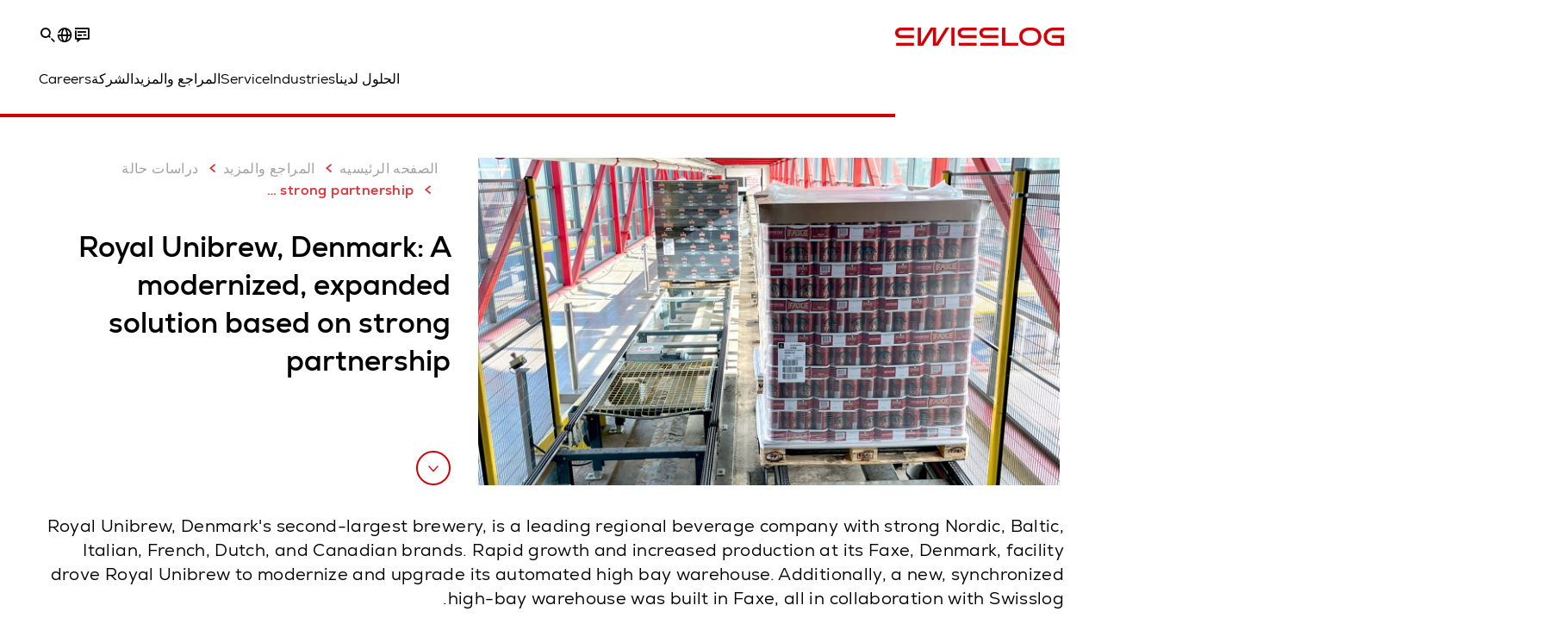

--- FILE ---
content_type: text/html; charset=utf-8
request_url: https://www.swisslog.com/ar-ae/case-studies-and-resources/case-studies/2023/12/royal-unibrew
body_size: 16966
content:
<!DOCTYPE html>
<!--[if lte IE 9]><html class="ie" lang="ar-AE"><![endif]-->
<!--[if (!IE)|(IEMobile)]><!--><html class="no-ie" lang="ar-AE"  dir="rtl"><!--<![endif]-->
<head>
	<title>Royal Unibrew, Denmark: A modernized solution based on strong partnership - Swisslog</title>
	<meta http-equiv="Content-Type" content="text/html; charset=utf-8"/>
    <meta http-equiv="X-UA-Compatible" content="IE=edge"/>
	<meta name="description" content="Rapid growth and increased production at its Faxe, Denmark, facility drove Royal Unibrew to modernize and upgrade its automated high bay warehouse. " />
	<meta name="keywords" content="modernization, high bay warehouse, expansion" />
	<meta name="robots" content="index, follow" />
	<link rel="preload" as="image" fetchpriority="high" href="/-/media/swisslog/images/logistics-warehouse-distribution-automation/case-studies/food-and-beverage/royal-unibrew/swisslog-reference-royal-unibrew-dk-4.jpg?rev=-1&amp;w=1900&amp;hash=DF72CF7976DDE69B8D08BE8091C7E3CF" imagesrcset="/-/media/swisslog/images/logistics-warehouse-distribution-automation/case-studies/food-and-beverage/royal-unibrew/swisslog-reference-royal-unibrew-dk-4.jpg?rev=-1&amp;w=767&amp;hash=66255D33FED3A64C3B62EA0A6859065C 767w, /-/media/swisslog/images/logistics-warehouse-distribution-automation/case-studies/food-and-beverage/royal-unibrew/swisslog-reference-royal-unibrew-dk-4.jpg?rev=-1&amp;w=1400&amp;hash=8F14FBC4F59733AFD05BBB4DECA783AF 1400w, /-/media/swisslog/images/logistics-warehouse-distribution-automation/case-studies/food-and-beverage/royal-unibrew/swisslog-reference-royal-unibrew-dk-4.jpg?rev=-1&amp;w=1900&amp;hash=DF72CF7976DDE69B8D08BE8091C7E3CF 1900w" imagesizes="(min-width: 1px) 100vw">
	<link rel="canonical" href="https://www.swisslog.com/ar-ae/case-studies-and-resources/case-studies/2023/12/royal-unibrew" />
	<link rel="alternate" hreflang="x-default" href="https://www.swisslog.com/en-gb/case-studies-and-resources/case-studies/2023/12/royal-unibrew" />
	<link rel="alternate" hreflang="de" href="https://www.swisslog.com/de-de/fallstudien-und-downloads/fallstudien-referenzen-kundenprojekte/2023/12/royal-unibrew" />
	<link rel="alternate" hreflang="en" href="https://www.swisslog.com/en-us/case-studies-and-resources/case-studies/2023/12/royal-unibrew" />
	<link rel="alternate" hreflang="es" href="https://www.swisslog.com/es-es/referencias-clientes-y-contenidos/referencias-clientes-casos/2023/12/royal-unibrew" />
	<link rel="alternate" hreflang="fr" href="https://www.swisslog.com/fr-fr/case-studies-and-resources/case-studies/2023/12/royal-unibrew" />
	<link rel="alternate" hreflang="zh" href="https://www.swisslog.com/zh-cn/case-studies-and-resources/case-studies/2023/12/royal-unibrew" />
	<link rel="alternate" hreflang="da-DK" href="https://www.swisslog.com/da-dk/case-studies-og-white-papers/case-studies/2023/12/royal-unibrew" />
	<link rel="alternate" hreflang="nl-NL" href="https://www.swisslog.com/nl-nl/case-studies-en-brochures/case-studies/2023/12/royal-unibrew" />
	<link rel="alternate" hreflang="en-AU" href="https://www.swisslog.com/en-au/case-studies-and-resources/case-studies/2023/12/royal-unibrew" />
	<link rel="alternate" hreflang="en-MY" href="https://www.swisslog.com/en-my/case-studies-and-resources/case-studies/2023/12/royal-unibrew" />
	<link rel="alternate" hreflang="en-GB" href="https://www.swisslog.com/en-gb/case-studies-and-resources/case-studies/2023/12/royal-unibrew" />
	<link rel="alternate" hreflang="en-US" href="https://www.swisslog.com/en-us/case-studies-and-resources/case-studies/2023/12/royal-unibrew" />
	<link rel="alternate" hreflang="fi-FI" href="https://www.swisslog.com/fi-fi/case-studies-ja-white-papers/case-kuvauksia/2023/12/royal-unibrew" />
	<link rel="alternate" hreflang="fr-FR" href="https://www.swisslog.com/fr-fr/case-studies-and-resources/case-studies/2023/12/royal-unibrew" />
	<link rel="alternate" hreflang="de-DE" href="https://www.swisslog.com/de-de/fallstudien-und-downloads/fallstudien-referenzen-kundenprojekte/2023/12/royal-unibrew" />
	<link rel="alternate" hreflang="it-IT" href="https://www.swisslog.com/it-it/casi-di-successo-e-referenze/casi-di-successo/2023/12/royal-unibrew" />
	<link rel="alternate" hreflang="zh-CN" href="https://www.swisslog.com/zh-cn/case-studies-and-resources/case-studies/2023/12/royal-unibrew" />
	<link rel="alternate" hreflang="nb-NO" href="https://www.swisslog.com/nb-no/case-studies-and-resources/case-studies/2023/12/royal-unibrew" />
	<link rel="alternate" hreflang="es-ES" href="https://www.swisslog.com/es-es/referencias-clientes-y-contenidos/referencias-clientes-casos/2023/12/royal-unibrew" />
	<link rel="alternate" hreflang="sv-SE" href="https://www.swisslog.com/sv-se/case-studies-och-white-papers/case-studies-och-referenser/2023/12/royal-unibrew" />
	<link rel="alternate" hreflang="th-TH" href="https://www.swisslog.com/th-th/%e0%b8%81%e0%b8%a3%e0%b8%93%e0%b8%b5%e0%b8%a8%e0%b8%b6%e0%b8%81%e0%b8%a9%e0%b8%b2%e0%b9%81%e0%b8%a5%e0%b8%b0%e0%b9%81%e0%b8%ab%e0%b8%a5%e0%b9%88%e0%b8%87%e0%b8%97%e0%b8%b5%e0%b9%88%e0%b8%a1%e0%b8%b2/%e0%b8%81%e0%b8%a3%e0%b8%93%e0%b8%b5%e0%b8%a8%e0%b8%b6%e0%b8%81%e0%b8%a9%e0%b8%b2/2023/12/royal-unibrew" />
	<link rel="alternate" hreflang="ar-AE" href="https://www.swisslog.com/ar-ae/case-studies-and-resources/case-studies/2023/12/royal-unibrew" />
	
	<link rel="preload" href="/assets/fonts/swisslog/NexaforSwisslog-Regular.woff2" as="font" type="font/woff2" crossorigin />
	<link rel="preload" href="/assets/fonts/swisslog/NexaforSwisslog-Bold.woff2" as="font" type="font/woff2" crossorigin />
	<link rel="preload" href="/assets/fonts/swisslog/NexaforSwisslog-Light.woff2" as="font" type="font/woff2" crossorigin />
	
    <meta name="viewport" id="viewport-meta" content="width=device-width, initial-scale=1.0"/>
    <meta name="content-language" content="ar-AE" />
	<meta name="language" content="ar-AE"/>
    <!-- facebook -->
    
    
    <!-- OpenGraph -->
    <meta property="og:url" content="https://www.swisslog.com/ar-ae/case-studies-and-resources/case-studies/2023/12/royal-unibrew"/>
    <meta property="og:site_name" content="Swisslog"/>
	<meta property="og:title" content="Royal Unibrew, Denmark: A modernized solution based on strong partnership - Swisslog"/>
	<meta property="og:image" content="https://www.swisslog.com/-/media/swisslog/images/logistics-warehouse-distribution-automation/case-studies/food-and-beverage/royal-unibrew/swisslog-reference-royal-unibrew-dk-4.jpg?rev=-1&amp;w=1900&amp;hash=DF72CF7976DDE69B8D08BE8091C7E3CF"/>
    <meta property="og:description" content="Rapid growth and increased production at its Faxe, Denmark, facility drove Royal Unibrew to modernize and upgrade its automated high bay warehouse. "/>
	<meta property="og:type" content="WebPage"/>
	

	
	
	<link rel="icon" href="/-/media/swisslog/images/system/swisslog-signet.svg?rev=72d49fc137254ead98b9e3deadd4f341&amp;hash=825E814061396B5535000E3FC945CF28">
	<link rel="shortcut icon" href="/-/media/swisslog/images/system/swisslog-signet.svg?rev=72d49fc137254ead98b9e3deadd4f341&amp;hash=825E814061396B5535000E3FC945CF28">
	<link rel="apple-touch-icon-precomposed" href="/-/media/swisslog/images/system/swisslog-signet.svg?rev=72d49fc137254ead98b9e3deadd4f341&amp;hash=825E814061396B5535000E3FC945CF28"/>
	<link rel="apple-touch-icon" href="/-/media/swisslog/images/system/swisslog-signet.svg?rev=72d49fc137254ead98b9e3deadd4f341&amp;hash=825E814061396B5535000E3FC945CF28"/>
	<meta name="msapplication-TileColor" content="#FFFFFF">
	<meta name="msapplication-TileImage" content="/-/media/swisslog/images/system/swisslog-signet.svg?rev=72d49fc137254ead98b9e3deadd4f341&amp;hash=825E814061396B5535000E3FC945CF28">
	<meta name="msapplication-config" content="/ar-ae/browserconfig">
	<link rel="manifest" href="/ar-ae/manifest">
	<meta name="theme-color" content="#D10007">
	
	<style>
		:lang(ar-AE){ font-family:'Nexa for Swisslog', Calibri, Segoe UI, Helvetica, Arial, Sans-Serif }
		
	</style>
	<link rel="stylesheet" href="/frontend/dist/app_swisslog.css?v=5.19.1" type="text/css" />
	
    <!-- Google Site Verification -->
<meta name="google-site-verification" content="eqDP84ikUtn04eG8RyydTpSeDAw4UoNFH8f8ARWzNaI" />
<meta name="google-site-verification" content="0tl9f1AnuK3gsCqlOH0m1QyNdAnK-bIbcCLbjQq0E58" />
<!-- End Google Site Verification -->
<!-- Google Tag Manager -->
<script type="text/plain" data-cookiecategory="marketing">
if ( document.querySelector('html').getAttribute("lang") != "zh-CN" && document.querySelector('html').getAttribute("lang") != "en-CN" )
{
(function(w,d,s,l,i){w[l]=w[l]||[];w[l].push({'gtm.start':
new Date().getTime(),event:'gtm.js'});var f=d.getElementsByTagName(s)[0],
j=d.createElement(s),dl=l!='dataLayer'?'&l='+l:'';j.async=true;j.src=
'https://www.googletagmanager.com/gtm.js?id='+i+dl;f.parentNode.insertBefore(j,f);
})(window,document,'script','dataLayer','GTM-TGN48PN');
}
</script>
<!-- End Google Tag Manager --><style>
main {
direction: rtl;
}
</style>
	<script>
		var cookieGdpr = {
			cookieNotice: "هذا المحتوى غير متاح بسبب إعدادات ملفات تعريف الارتباط الخاصة بك.",
			consentBtnLabel: "Allow Cookies"
		};
	</script>
	<script>
	 window.dataLayer = window.dataLayer || [];
	 window.dataLayer.push({
	  'event': 'cms-url',
	  'language': 'ar-ae',
	  'path': '/swisslog/home/case studies and resources/case studies/2023/12/royal unibrew',
	  'id': 'F6DBF20958014729867C6244BD6AF573'
	 });
	</script>
	<script type="application/ld+json">
	[{"@context":"https://schema.org","@type":"Organization","name":"Swisslog","url":"/ar-ae","logo":"https://www.swisslog.com/-/media/swisslog/images/system/swisslog-logo-small.png?rev=4d84689c69ff4a6399789ef4519b0c6c&w=1400&hash=6C9EC8AFC6013E9396ACBEDE17DA99A1","description":"Swisslog هي شركة رائدة في توفير أنظمة أتمتة المستودعات في منطقة الخليج، لمساعدك على أتمتة عمليات تحميل المنصات النقالة او الأحمال الصغيرة.","address":{"@type":"PostalAddress","streetAddress":"2nd St","addressLocality":"2623 Dubai","addressCountry":"United Arab Emirates"},"contactPoint":{"@type":"ContactPoint","telephone":""},"sameAs":["https://www.linkedin.com/company/swisslog","https://www.instagram.com/swisslog.logistics.automation/","https://www.youtube.com/c/SwisslogLogisticsAutomation/?sub_confirmation=1  "],"telephone":null},{"@context":"https://schema.org","@type":"WebPage","name":"Royal Unibrew, Denmark: A modernized solution based on strong partnership - Swisslog","url":"https://www.swisslog.com/ar-ae/case-studies-and-resources/case-studies/2023/12/royal-unibrew","headline":"Royal Unibrew, Denmark: A modernized, expanded solution based on strong partnership","description":"Rapid growth and increased production at its Faxe, Denmark, facility drove Royal Unibrew to modernize and upgrade its automated high bay warehouse. ","potentialAction":{"@type":"SearchAction","target":"https://www.swisslog.com/ar-ae/search-results-page?q={search_term_string}","query-input":"required name=search_term_string"}},{"@context":"https://schema.org","@type":"BreadcrumbList","itemListElement":[{"@type":"ListItem","position":1,"item":{"@id":"/ar-ae/case-studies-and-resources/case-studies/2023/12/royal-unibrew","name":"Royal Unibrew, Denmark: A modernized solution based on strong partnership"}}]},{"@context":"https://schema.org","@type":"Article","mainEntityOfPage":null,"headline":"Royal Unibrew, Denmark: A modernized, expanded solution based on strong partnership","image":["https://www.swisslog.com/-/media/swisslog/images/logistics-warehouse-distribution-automation/case-studies/food-and-beverage/royal-unibrew/swisslog-reference-royal-unibrew-dk-4.jpg?rev=-1&w=1900&hash=DF72CF7976DDE69B8D08BE8091C7E3CF"],"datePublished":"2023-12-15T11:59:05Z","dateModified":"2025-03-24T12:03:27Z","isPartOf":null}]
	</script>

	
	
<link rel="stylesheet" href="/dist/cookieconsent.swisslog.css" fetchpriority="high" />

<script defer src="/assets/cookieconsent/cookieconsent.js" fetchpriority="high"></script>

<script>
    document.documentElement.classList.add('cc-kuka');	// Do not remove!
    document.documentElement.classList.add('cc-swisslog');	// cc-kuka, cc-swisslog, cc-healthcare, cc-translogic

    window.addEventListener('load', function () {
    	const cc = initCookieConsent();
    	const options = {
    		autoclear_cookies: true,
    		// autorun: true,                          					// default: true
			cookie_domain: '', 					    // Enter base domain
    		// cookie_expiration: 182,                 					// default: 182 (days)
			cookie_name: 'gdpr_settings_sl',               				// default: 'gdpr_settings'
    		// cookie_necessary_only_expiration: 182   					// default: disabled
    		// cookie_path: '/',                       					// default: root
    		// cookie_same_site: 'Lax',                					// default: 'Lax'
    		current_lang: 'ar-AE',								// Required, adapt to fit your needs
    		// hide_from_bots: true,                   					// default: true
    		languages: {},							   					// Required, do not remove
    		page_scripts: true,											// Required, do not remove

    		// How consent and settings modals are displayed:
    		gui_options: {
    			consent_modal: {
    				layout: 'cloud',               		// box / cloud / bar
    				position: 'bottom center',     		// left / right / center + top / middle / bottom
    				transition: 'zoom'           		// slide / zoom
    			},
    			settings_modal: {
    				layout: 'box',                 		// bar / box
    				// position: 'left',              	// left / right
    				transition: 'zoom'             		// slide / zoom
    			}
    		},

			// Dispatch events when user interacts with the consent modal:
			onAccept: (cookie) => {
				const acceptEvent = new CustomEvent('cookieConsentAccept', { detail: { cookie, cc: window.cc } });
				document.dispatchEvent(acceptEvent);
			},
			onChange: (cookie, changed_categories) => {
				const changeEvent = new CustomEvent('cookieConsentChange', { detail: { cookie, changed_categories, cc: window.cc } });
				document.dispatchEvent(changeEvent);
			},
    	};

    	fetch(`/api/cxxkxxcxnsxnt/swisslog?sc_lang=${options.current_lang}`)
    		.then(response => response.json())
    		.then(data => {
    			options.languages[options.current_lang] = data;
    			cc.run(options);
                window.cc = cc; // Make cc available after it has executed.
    		})
    		.catch(error => {
    			console.error('Error in fetching Cookie Consent config:', error);
    		});
    });
</script>

	

</head>


<body id="layout-swisslog" class="mod mod-layout   " data-connectors="responsive, toggle">
	

	

	
	
	<header class="o-header js-header">
	<nav class="mod mod-nav m-flyout hidden-print" data-connectors="responsive, toggle">
	
	<div class="m-flyout__wrapper">
		<div class="container mod-nav__overlay js-overlay">
			<div class="icon-close-32 js-hide-menu" data-target="nav"></div>
			<div class="m-flyout__main-col js-main-col col-12 col-md-6 col-lg-3">
				
				<ul class="m-flyout__list h-styled-scrollbar h-styled-scrollbar--color-cta h-styled-scrollbar--thin js-list js-styled-scrollbar">
					
					<li class="m-flyout__item js-first-level js-nav-item" data-menu-id="">
						<a href="/ar-ae" class="d-flex d-sm-flex align-items-center justify-content-between hidden-md hidden-lg d-lg-none">
							الصفحه الرئيسيه
							
						</a>
						
					</li>
					
					<li class="m-flyout__item js-first-level js-nav-item js-is-parent" data-menu-id="78767B4F16664BD097285666D136374A">
						<a href="#" class="d-flex d-sm-flex align-items-center justify-content-between hidden-md hidden-lg d-lg-none">
							الحلول لدينا
							<span class="icon-arrow-right-24 ps-2"></span>
						</a>
						
						<section class="mod-nav__intro m-flyout__item hidden-xs hidden-sm">
							
							<figure>
								<picture class="h-ratio h-ratio16-9">
									<img data-src="/-/media/swisslog/images/logistics-warehouse-distribution-automation/what-we-do/3d-logistics-center.jpg?rev=3a539dfed073444d8e14ad987544df1e&w=767&hash=E6500F9B4F396E8064F8072276420DE9" />
								</picture>
							</figure>
							
							<h4 class="mt-sm-4">Products &amp; systems for automated logistics</h4>
							<p class="p2 mt-sm-3 mb-sm-0">Discover a wide range of technologies that will boost your automated materials handling performance while reducing costs.</p>
							<a href="/ar-ae/products-systems-solutions">
								<span class="a-btn a-btn--primary a-btn--color-cta">
									معرفة المزيد
								</span>
							</a>
						</section>
						
						<div class="m-flyout__column">
							
							<ul class="m-flyout__list h-styled-scrollbar h-styled-scrollbar--color-cta h-styled-scrollbar--thin js-list js-styled-scrollbar">
								<li class="mod-nav__back-link js-back-link pt-lg-0">
									<a href="#" class="mod-nav__back-btn d-flex align-items-center hidden-sm">
										<span class="icon-arrow-left-24 pe-2"></span>
										الحلول لدينا
									</a>
								</li>
								<li class="m-flyout__item">
									<a href="/ar-ae/products-systems-solutions">نظرة عامة على الحلول التي نقدمها</a>
								</li>
								
<li class="m-flyout__item js-nav-item js-is-parent">
	
	<a class="d-flex align-items-center justify-content-between " href="#">
		Storage &amp; Retrieval ASRS
		<span class="icon-arrow-right-24 ps-2"></span>
	</a>
	
	<div class="m-flyout__column">
		<ul class="m-flyout__list h-styled-scrollbar h-styled-scrollbar--color-cta h-styled-scrollbar--thin js-list js-styled-scrollbar">
			<li class="mod-nav__back-link js-back-link pt-lg-0">
				<a href="#" class="mod-nav__back-btn d-flex align-items-center hidden-sm">
					<span class="icon-arrow-left-24 pe-2"></span>
					Storage &amp; Retrieval ASRS
				</a>
			</li>
			<li class="m-flyout__item">
				<a href="/ar-ae/products-systems-solutions/asrs-automated-storage-retrieval-systems">Overview Storage &amp; Retrieval ASRS</a>
			</li>
			
			<template class="sublist-template">
				
<li class="m-flyout__item js-nav-item js-is-parent">
	
	<a class="d-flex align-items-center justify-content-between " href="#">
		For Small Loads
		<span class="icon-arrow-right-24 ps-2"></span>
	</a>
	
	<div class="m-flyout__column">
		<ul class="m-flyout__list h-styled-scrollbar h-styled-scrollbar--color-cta h-styled-scrollbar--thin js-list js-styled-scrollbar">
			<li class="mod-nav__back-link js-back-link pt-lg-0">
				<a href="#" class="mod-nav__back-btn d-flex align-items-center hidden-sm">
					<span class="icon-arrow-left-24 pe-2"></span>
					For Small Loads
				</a>
			</li>
			<li class="m-flyout__item">
				<a href="/ar-ae/products-systems-solutions/asrs-automated-storage-retrieval-systems/boxes-cartons-small-parts-items">Mini Load Storage Systems</a>
			</li>
			
			<template class="sublist-template">
				
<li class="m-flyout__item js-nav-item">
	
	<a href="/ar-ae/products-systems-solutions/asrs-automated-storage-retrieval-systems/boxes-cartons-small-parts-items/tornado">Mini Load Crane Tornado</a>
	
</li>

<li class="m-flyout__item js-nav-item">
	
	<a href="/ar-ae/products-systems-solutions/asrs-automated-storage-retrieval-systems/boxes-cartons-small-parts-items/cyclonecarrier-shuttle-system-logistics">Light Goods Shuttle CycloneCarrier</a>
	
</li>

<li class="m-flyout__item js-nav-item">
	
	<a href="/ar-ae/products-systems-solutions/asrs-automated-storage-retrieval-systems/boxes-cartons-small-parts-items/carrypick-storage-and-picking-system">Mobile Robot based CarryPick</a>
	
</li>

<li class="m-flyout__item js-nav-item">
	
	<a href="/ar-ae/products-systems-solutions/asrs-automated-storage-retrieval-systems/cube-based-autostore">AutoStore الحجمي</a>
	
</li>


			</template>
			
			<div class="h-styled-scrollbar__track">
	<div class="h-styled-scrollbar__thumb"></div>
</div>

		</ul>
	</div>
</li>

<li class="m-flyout__item js-nav-item js-is-parent">
	
	<a class="d-flex align-items-center justify-content-between " href="#">
		للطبالي والأحمال الثقيلة
		<span class="icon-arrow-right-24 ps-2"></span>
	</a>
	
	<div class="m-flyout__column">
		<ul class="m-flyout__list h-styled-scrollbar h-styled-scrollbar--color-cta h-styled-scrollbar--thin js-list js-styled-scrollbar">
			<li class="mod-nav__back-link js-back-link pt-lg-0">
				<a href="#" class="mod-nav__back-btn d-flex align-items-center hidden-sm">
					<span class="icon-arrow-left-24 pe-2"></span>
					للطبالي والأحمال الثقيلة
				</a>
			</li>
			<li class="m-flyout__item">
				<a href="/ar-ae/products-systems-solutions/asrs-automated-storage-retrieval-systems/automated-pallet-warehouse-systems">حلول الطبالي والأحمال الثقيلة</a>
			</li>
			
			<template class="sublist-template">
				
<li class="m-flyout__item js-nav-item">
	
	<a href="/ar-ae/products-systems-solutions/asrs-automated-storage-retrieval-systems/automated-pallet-warehouse-systems/powerstore-shuttle-system-for-pallet-warehousing">Pallet Shuttle PowerStore</a>
	
</li>

<li class="m-flyout__item js-nav-item">
	
	<a href="/ar-ae/products-systems-solutions/asrs-automated-storage-retrieval-systems/automated-pallet-warehouse-systems/vectura-pallet-stacker-crane-high-bay-warehouse-hbw">Pallet Stacker Crane Vectura</a>
	
</li>


			</template>
			
			<div class="h-styled-scrollbar__track">
	<div class="h-styled-scrollbar__thumb"></div>
</div>

		</ul>
	</div>
</li>

<li class="m-flyout__item js-nav-item">
	
	<a href="/ar-ae/products-systems-solutions/asrs-automated-storage-retrieval-systems/cube-based-autostore">AutoStore الحجمي</a>
	
</li>

<li class="m-flyout__item js-nav-item">
	
	<a href="/ar-ae/products-systems-solutions/asrs-automated-storage-retrieval-systems/automated-high-bay-warehouse">Automated High Bay Warehouse Pallets</a>
	
</li>

<li class="m-flyout__item js-nav-item">
	
	<a href="/ar-ae/products-systems-solutions/asrs-automated-storage-retrieval-systems/storage-shuttle-system">Shuttle Storage Solutions</a>
	
</li>


			</template>
			
			<div class="h-styled-scrollbar__track">
	<div class="h-styled-scrollbar__thumb"></div>
</div>

		</ul>
	</div>
</li>

<li class="m-flyout__item js-nav-item js-is-parent">
	
	<a class="d-flex align-items-center justify-content-between " href="#">
		Transport &amp; Conveyors
		<span class="icon-arrow-right-24 ps-2"></span>
	</a>
	
	<div class="m-flyout__column">
		<ul class="m-flyout__list h-styled-scrollbar h-styled-scrollbar--color-cta h-styled-scrollbar--thin js-list js-styled-scrollbar">
			<li class="mod-nav__back-link js-back-link pt-lg-0">
				<a href="#" class="mod-nav__back-btn d-flex align-items-center hidden-sm">
					<span class="icon-arrow-left-24 pe-2"></span>
					Transport &amp; Conveyors
				</a>
			</li>
			<li class="m-flyout__item">
				<a href="/ar-ae/products-systems-solutions/transport-conveyor-systems">Overview Transport &amp; Conveyors</a>
			</li>
			
			<template class="sublist-template">
				
<li class="m-flyout__item js-nav-item">
	
	<a href="/ar-ae/products-systems-solutions/transport-conveyor-systems/mobile-robotics">Autonomous mobile robots IntraMove</a>
	
</li>

<li class="m-flyout__item js-nav-item">
	
	<a href="/ar-ae/products-systems-solutions/transport-conveyor-systems/electrified-monorail-transport-system">Electrified MonoRail transport system</a>
	
</li>

<li class="m-flyout__item js-nav-item">
	
	<a href="/ar-ae/products-systems-solutions/transport-conveyor-systems/promove-pallet-conveyor">Pallet Conveyor ProMove</a>
	
</li>

<li class="m-flyout__item js-nav-item">
	
	<a href="/ar-ae/products-systems-solutions/transport-conveyor-systems/quickmove-conveyor-system-for-small-loads">Small Loads Conveyor QuickMove</a>
	
</li>


			</template>
			
			<div class="h-styled-scrollbar__track">
	<div class="h-styled-scrollbar__thumb"></div>
</div>

		</ul>
	</div>
</li>

<li class="m-flyout__item js-nav-item js-is-parent">
	
	<a class="d-flex align-items-center justify-content-between " href="#">
		Picking &amp; Palletizing
		<span class="icon-arrow-right-24 ps-2"></span>
	</a>
	
	<div class="m-flyout__column">
		<ul class="m-flyout__list h-styled-scrollbar h-styled-scrollbar--color-cta h-styled-scrollbar--thin js-list js-styled-scrollbar">
			<li class="mod-nav__back-link js-back-link pt-lg-0">
				<a href="#" class="mod-nav__back-btn d-flex align-items-center hidden-sm">
					<span class="icon-arrow-left-24 pe-2"></span>
					Picking &amp; Palletizing
				</a>
			</li>
			<li class="m-flyout__item">
				<a href="/ar-ae/products-systems-solutions/picking-palletizing-order-fulfillment">Overview Picking &amp; Palletizing</a>
			</li>
			
			<template class="sublist-template">
				
<li class="m-flyout__item js-nav-item">
	
	<a href="/ar-ae/products-systems-solutions/picking-palletizing-order-fulfillment/person-to-goods-caddypick-case-order-picking">Person to Goods Case Picking: CaddyPick </a>
	
</li>

<li class="m-flyout__item js-nav-item">
	
	<a href="/ar-ae/products-systems-solutions/picking-palletizing-order-fulfillment/goods-to-person">Goods to Person Picking Systems</a>
	
</li>

<li class="m-flyout__item js-nav-item js-is-parent">
	
	<a class="d-flex align-items-center justify-content-between " href="#">
		Robot Based
		<span class="icon-arrow-right-24 ps-2"></span>
	</a>
	
	<div class="m-flyout__column">
		<ul class="m-flyout__list h-styled-scrollbar h-styled-scrollbar--color-cta h-styled-scrollbar--thin js-list js-styled-scrollbar">
			<li class="mod-nav__back-link js-back-link pt-lg-0">
				<a href="#" class="mod-nav__back-btn d-flex align-items-center hidden-sm">
					<span class="icon-arrow-left-24 pe-2"></span>
					Robot Based
				</a>
			</li>
			<li class="m-flyout__item">
				<a href="/ar-ae/products-systems-solutions/picking-palletizing-order-fulfillment/robot-based">Overview Robot Based Picking</a>
			</li>
			
			<template class="sublist-template">
				
<li class="m-flyout__item js-nav-item">
	
	<a href="/ar-ae/products-systems-solutions/picking-palletizing-order-fulfillment/robot-based/mixed-case-palletizing-acpaq">Mixed Case Palletizing ACPaQ</a>
	
</li>

<li class="m-flyout__item js-nav-item">
	
	<a href="/ar-ae/products-systems-solutions/picking-palletizing-order-fulfillment/robot-based/robotic-piece-picking-itempiq">Robotic Item Picking ItemPiQ</a>
	
</li>


			</template>
			
			<div class="h-styled-scrollbar__track">
	<div class="h-styled-scrollbar__thumb"></div>
</div>

		</ul>
	</div>
</li>


			</template>
			
			<div class="h-styled-scrollbar__track">
	<div class="h-styled-scrollbar__thumb"></div>
</div>

		</ul>
	</div>
</li>

<li class="m-flyout__item js-nav-item js-is-parent">
	
	<a class="d-flex align-items-center justify-content-between " href="#">
		Software
		<span class="icon-arrow-right-24 ps-2"></span>
	</a>
	
	<div class="m-flyout__column">
		<ul class="m-flyout__list h-styled-scrollbar h-styled-scrollbar--color-cta h-styled-scrollbar--thin js-list js-styled-scrollbar">
			<li class="mod-nav__back-link js-back-link pt-lg-0">
				<a href="#" class="mod-nav__back-btn d-flex align-items-center hidden-sm">
					<span class="icon-arrow-left-24 pe-2"></span>
					Software
				</a>
			</li>
			<li class="m-flyout__item">
				<a href="/ar-ae/products-systems-solutions/software">Overview Software</a>
			</li>
			
			<template class="sublist-template">
				
<li class="m-flyout__item js-nav-item">
	
	<a href="/ar-ae/products-systems-solutions/software/synq-warehouse-management-system-wms-mfcs">SynQ Warehouse Management System (WMS)</a>
	
</li>

<li class="m-flyout__item js-nav-item">
	
	<a href="/ar-ae/products-systems-solutions/software/sap-ewm-extended-warehouse-management">SAP EWM</a>
	
</li>


			</template>
			
			<div class="h-styled-scrollbar__track">
	<div class="h-styled-scrollbar__thumb"></div>
</div>

		</ul>
	</div>
</li>

<li class="m-flyout__item js-nav-item js-is-parent">
	
	<a class="d-flex align-items-center justify-content-between " href="#">
		Products A to Z
		<span class="icon-arrow-right-24 ps-2"></span>
	</a>
	
	<div class="m-flyout__column">
		<ul class="m-flyout__list h-styled-scrollbar h-styled-scrollbar--color-cta h-styled-scrollbar--thin js-list js-styled-scrollbar">
			<li class="mod-nav__back-link js-back-link pt-lg-0">
				<a href="#" class="mod-nav__back-btn d-flex align-items-center hidden-sm">
					<span class="icon-arrow-left-24 pe-2"></span>
					Products A to Z
				</a>
			</li>
			<li class="m-flyout__item">
				<a href="/ar-ae/products-systems-solutions/overview-by-products">Overview Products A to Z</a>
			</li>
			
			<template class="sublist-template">
				
<li class="m-flyout__item js-nav-item">
	
	<a href="/ar-ae/products-systems-solutions/picking-palletizing-order-fulfillment/robot-based/mixed-case-palletizing-acpaq">ACPaQ – Case palletizing  </a>
	
</li>

<li class="m-flyout__item js-nav-item">
	
	<a href="/ar-ae/products-systems-solutions/asrs-automated-storage-retrieval-systems/cube-based-autostore">AutoStore – Small parts storage &amp; picking</a>
	
</li>

<li class="m-flyout__item js-nav-item">
	
	<a href="/ar-ae/products-systems-solutions/picking-palletizing-order-fulfillment/person-to-goods-caddypick-case-order-picking">CaddyPick – Monorail based picking system</a>
	
</li>

<li class="m-flyout__item js-nav-item">
	
	<a href="/ar-ae/products-systems-solutions/asrs-automated-storage-retrieval-systems/boxes-cartons-small-parts-items/carrypick-storage-and-picking-system">CarryPick - Order picking system</a>
	
</li>

<li class="m-flyout__item js-nav-item">
	
	<a href="/ar-ae/products-systems-solutions/asrs-automated-storage-retrieval-systems/boxes-cartons-small-parts-items/cyclonecarrier-shuttle-system-logistics">CycloneCarrier – Small loads shuttle storage system</a>
	
</li>

<li class="m-flyout__item js-nav-item">
	
	<a href="/ar-ae/products-systems-solutions/transport-conveyor-systems/mobile-robotics">IntraMove – Autonomous mobile robots (AMRs)</a>
	
</li>

<li class="m-flyout__item js-nav-item">
	
	<a href="/ar-ae/products-systems-solutions/picking-palletizing-order-fulfillment/robot-based/robotic-piece-picking-itempiq">ItemPiQ – Robot based item picking</a>
	
</li>

<li class="m-flyout__item js-nav-item">
	
	<a href="/ar-ae/products-systems-solutions/transport-conveyor-systems/electrified-monorail-transport-system">Monorail – Electrified transport system</a>
	
</li>

<li class="m-flyout__item js-nav-item">
	
	<a href="/ar-ae/products-systems-solutions/asrs-automated-storage-retrieval-systems/automated-pallet-warehouse-systems/powerstore-shuttle-system-for-pallet-warehousing">PowerStore – Pallet shuttle system HBW</a>
	
</li>

<li class="m-flyout__item js-nav-item">
	
	<a href="/ar-ae/products-systems-solutions/transport-conveyor-systems/promove-pallet-conveyor">ProMove – Conveyor system pallets</a>
	
</li>

<li class="m-flyout__item js-nav-item">
	
	<a href="/ar-ae/products-systems-solutions/transport-conveyor-systems/quickmove-conveyor-system-for-small-loads">QuickMove – Conveyor system</a>
	
</li>

<li class="m-flyout__item js-nav-item">
	
	<a href="/ar-ae/products-systems-solutions/software/sap-ewm-extended-warehouse-management">SAP EWM – Ext. WMS platform</a>
	
</li>

<li class="m-flyout__item js-nav-item">
	
	<a href="/ar-ae/products-systems-solutions/software/synq-warehouse-management-system-wms-mfcs">SynQ software – Intelligent WMS platform</a>
	
</li>

<li class="m-flyout__item js-nav-item">
	
	<a href="/ar-ae/products-systems-solutions/asrs-automated-storage-retrieval-systems/boxes-cartons-small-parts-items/tornado">Tornado – Miniload crane</a>
	
</li>

<li class="m-flyout__item js-nav-item">
	
	<a href="/ar-ae/products-systems-solutions/asrs-automated-storage-retrieval-systems/automated-pallet-warehouse-systems/vectura-pallet-stacker-crane-high-bay-warehouse-hbw">Vectura – Pallet stacker crane for HBW</a>
	
</li>


			</template>
			
			<div class="h-styled-scrollbar__track">
	<div class="h-styled-scrollbar__thumb"></div>
</div>

		</ul>
	</div>
</li>

<li class="m-flyout__item js-nav-item">
	
	<a href="/ar-ae/products-systems-solutions/products-for-warehouse-logistics-integrators">Products for Integrators</a>
	
</li>


								<div class="h-styled-scrollbar__track">
	<div class="h-styled-scrollbar__thumb"></div>
</div>

							</ul>
						</div>
					</li>
					
					<li class="m-flyout__item js-first-level js-nav-item js-is-parent" data-menu-id="97C2A8FAB2A84324B30A1D1DEB5D9805">
						<a href="#" class="d-flex d-sm-flex align-items-center justify-content-between hidden-md hidden-lg d-lg-none">
							Industries
							<span class="icon-arrow-right-24 ps-2"></span>
						</a>
						
						<section class="mod-nav__intro m-flyout__item hidden-xs hidden-sm">
							
							<figure>
								<picture class="h-ratio h-ratio16-9">
									<img data-src="/-/media/swisslog/images/logistics-warehouse-distribution-automation/business-solutions/consulting-industries.jpg?rev=-1&w=767&hash=239DAFCEE4E6101511A1F78B58383582" />
								</picture>
							</figure>
							
							<h4 class="mt-sm-4">Logistics automation for your industry </h4>
							<p class="p2 mt-sm-3 mb-sm-0">Solutions and consulting: Swisslog has decades of experience providing logistics &amp; warehouse automation for the key industries.</p>
							<a href="/ar-ae/business-solutions">
								<span class="a-btn a-btn--primary a-btn--color-cta">
									معرفة المزيد
								</span>
							</a>
						</section>
						
						<div class="m-flyout__column">
							
							<ul class="m-flyout__list h-styled-scrollbar h-styled-scrollbar--color-cta h-styled-scrollbar--thin js-list js-styled-scrollbar">
								<li class="mod-nav__back-link js-back-link pt-lg-0">
									<a href="#" class="mod-nav__back-btn d-flex align-items-center hidden-sm">
										<span class="icon-arrow-left-24 pe-2"></span>
										Industries
									</a>
								</li>
								<li class="m-flyout__item">
									<a href="/ar-ae/business-solutions">Overview Industry Solutions</a>
								</li>
								
<li class="m-flyout__item js-nav-item">
	
	<a href="/ar-ae/business-solutions/food-and-beverage-warehouse-automation">Food and Beverage</a>
	
</li>

<li class="m-flyout__item js-nav-item">
	
	<a href="/ar-ae/business-solutions/grocery-distribution">Grocery Distribution</a>
	
</li>

<li class="m-flyout__item js-nav-item">
	
	<a href="/ar-ae/business-solutions/fashion-apparel-distribution-automation">Fashion and Apparel</a>
	
</li>

<li class="m-flyout__item js-nav-item">
	
	<a href="/ar-ae/business-solutions/general-merchandise-automation">General Merchandise</a>
	
</li>

<li class="m-flyout__item js-nav-item">
	
	<a href="/ar-ae/business-solutions/other">More industry expertise</a>
	
</li>


								<div class="h-styled-scrollbar__track">
	<div class="h-styled-scrollbar__thumb"></div>
</div>

							</ul>
						</div>
					</li>
					
					<li class="m-flyout__item js-first-level js-nav-item js-is-parent" data-menu-id="85105DE812B8420E9171F8CA4FE3F0D4">
						<a href="#" class="d-flex d-sm-flex align-items-center justify-content-between hidden-md hidden-lg d-lg-none">
							Service
							<span class="icon-arrow-right-24 ps-2"></span>
						</a>
						
						<section class="mod-nav__intro m-flyout__item hidden-xs hidden-sm">
							
							<figure>
								<picture class="h-ratio h-ratio16-9">
									<img data-src="/-/media/swisslog/images/logistics-warehouse-distribution-automation/customer-service/system-operations-computer.jpg?rev=-1&w=767&hash=5AAEACCE98A81E8604CE5442897D57F6" />
								</picture>
							</figure>
							
							<h4 class="mt-sm-4">Our Customer Service Portfolio</h4>
							<p class="p2 mt-sm-3 mb-sm-0">Imagine if you had the formula for 100% uptime. We strive to give you complete confidence, ensuring you get the right solutions and the best services.</p>
							<a href="/ar-ae/customer-service-and-support">
								<span class="a-btn a-btn--primary a-btn--color-cta">
									معرفة المزيد
								</span>
							</a>
						</section>
						
						<div class="m-flyout__column">
							
							<ul class="m-flyout__list h-styled-scrollbar h-styled-scrollbar--color-cta h-styled-scrollbar--thin js-list js-styled-scrollbar">
								<li class="mod-nav__back-link js-back-link pt-lg-0">
									<a href="#" class="mod-nav__back-btn d-flex align-items-center hidden-sm">
										<span class="icon-arrow-left-24 pe-2"></span>
										Service
									</a>
								</li>
								<li class="m-flyout__item">
									<a href="/ar-ae/customer-service-and-support">Full Customer Service Portfolio</a>
								</li>
								
<li class="m-flyout__item js-nav-item">
	
	<a href="/ar-ae/about-swisslog/local-customer-service-contacts">Local Service Contacts </a>
	
</li>

<li class="m-flyout__item js-nav-item">
	
	<a href="/ar-ae/customer-service-and-support/technical-support">Technical Support</a>
	
</li>

<li class="m-flyout__item js-nav-item js-is-parent">
	
	<a class="d-flex align-items-center justify-content-between " href="#">
		Preventive Maintenance
		<span class="icon-arrow-right-24 ps-2"></span>
	</a>
	
	<div class="m-flyout__column">
		<ul class="m-flyout__list h-styled-scrollbar h-styled-scrollbar--color-cta h-styled-scrollbar--thin js-list js-styled-scrollbar">
			<li class="mod-nav__back-link js-back-link pt-lg-0">
				<a href="#" class="mod-nav__back-btn d-flex align-items-center hidden-sm">
					<span class="icon-arrow-left-24 pe-2"></span>
					Preventive Maintenance
				</a>
			</li>
			<li class="m-flyout__item">
				<a href="/ar-ae/customer-service-and-support/preventative-maintenance">Overview Preventive Maintenance</a>
			</li>
			
			<template class="sublist-template">
				
<li class="m-flyout__item js-nav-item">
	
	<a href="/ar-ae/customer-service-and-support/preventative-maintenance/field-service">Field Service</a>
	
</li>

<li class="m-flyout__item js-nav-item">
	
	<a href="/ar-ae/customer-service-and-support/preventative-maintenance/system-operations">System Operations</a>
	
</li>

<li class="m-flyout__item js-nav-item">
	
	<a href="/ar-ae/customer-service-and-support/preventative-maintenance/condition-monitoring">Condition Monitoring</a>
	
</li>


			</template>
			
			<div class="h-styled-scrollbar__track">
	<div class="h-styled-scrollbar__thumb"></div>
</div>

		</ul>
	</div>
</li>

<li class="m-flyout__item js-nav-item">
	
	<a href="/ar-ae/customer-service-and-support/system-optimization">System Optimization</a>
	
</li>

<li class="m-flyout__item js-nav-item">
	
	<a href="/ar-ae/customer-service-and-support/spare-parts">Spare Parts</a>
	
</li>

<li class="m-flyout__item js-nav-item">
	
	<a href="/ar-ae/customer-service-and-support/it-managed-services">IT Managed Services</a>
	
</li>

<li class="m-flyout__item js-nav-item">
	
	<a href="/ar-ae/customer-service-and-support/expansion-and-modernization">Expansion &amp; Modernization</a>
	
</li>

<li class="m-flyout__item js-nav-item">
	
	<a href="/ar-ae/customer-service-and-support/training">Training</a>
	
</li>


								<div class="h-styled-scrollbar__track">
	<div class="h-styled-scrollbar__thumb"></div>
</div>

							</ul>
						</div>
					</li>
					
					<li class="m-flyout__item js-first-level js-nav-item js-is-parent js-is-active" data-menu-id="F5E60609B28C427DA419154A10C280B5">
						<a href="#" class="d-flex d-sm-flex align-items-center justify-content-between hidden-md hidden-lg d-lg-none">
							المراجع والمزيد
							<span class="icon-arrow-right-24 ps-2"></span>
						</a>
						
						<section class="mod-nav__intro m-flyout__item hidden-xs hidden-sm">
							
							<figure>
								<picture class="h-ratio h-ratio16-9">
									<img data-src="/-/media/swisslog/images/logistics-warehouse-distribution-automation/whitepaper/whitepapers.jpg?rev=-1&w=767&hash=428CEF170884F4C2F2D9E83A5C5AEB8F" />
								</picture>
							</figure>
							
							<h4 class="mt-sm-4">الموارد والتنزيلات</h4>
							<p class="p2 mt-sm-3 mb-sm-0">تصفح مكتبتنا لموارد أتمتة المستودعات ، بما في ذلك الندوات عبر الإنترنت ودراسات الحالة والمستندات التقنية والمزيد. تنزيلات حصرية مجانية.</p>
							<a href="/ar-ae/case-studies-and-resources">
								<span class="a-btn a-btn--primary a-btn--color-cta">
									معرفة المزيد
								</span>
							</a>
						</section>
						
						<div class="m-flyout__column">
							
							<ul class="m-flyout__list h-styled-scrollbar h-styled-scrollbar--color-cta h-styled-scrollbar--thin js-list js-styled-scrollbar">
								<li class="mod-nav__back-link js-back-link pt-lg-0">
									<a href="#" class="mod-nav__back-btn d-flex align-items-center hidden-sm">
										<span class="icon-arrow-left-24 pe-2"></span>
										المراجع والمزيد
									</a>
								</li>
								<li class="m-flyout__item js-is-active-title">
									<a href="/ar-ae/case-studies-and-resources">نظرة عامة على الملفات القابلة للتنزيل</a>
								</li>
								
<li class="m-flyout__item js-nav-item">
	
	<a href="/ar-ae/case-studies-and-resources/blog">Blog</a>
	
</li>

<li class="m-flyout__item js-nav-item js-is-active">
	
	<a href="/ar-ae/case-studies-and-resources/case-studies">دراسات حالة</a>
	
</li>

<li class="m-flyout__item js-nav-item">
	
	<a href="/ar-ae/case-studies-and-resources/webinars">ندوات عبر الإنترنت</a>
	
</li>

<li class="m-flyout__item js-nav-item">
	
	<a href="/ar-ae/case-studies-and-resources/white-papers">الأوراق البيضاء</a>
	
</li>

<li class="m-flyout__item js-nav-item">
	
	<a href="/ar-ae/knowledge">Knowledge area</a>
	
</li>


								<div class="h-styled-scrollbar__track">
	<div class="h-styled-scrollbar__thumb"></div>
</div>

							</ul>
						</div>
					</li>
					
					<li class="m-flyout__item js-first-level js-nav-item js-is-parent" data-menu-id="47A3446C07D44AA18072FDBF8E74ED05">
						<a href="#" class="d-flex d-sm-flex align-items-center justify-content-between hidden-md hidden-lg d-lg-none">
							الشركة
							<span class="icon-arrow-right-24 ps-2"></span>
						</a>
						
						<section class="mod-nav__intro m-flyout__item hidden-xs hidden-sm">
							
							<figure>
								<picture class="h-ratio h-ratio16-9">
									<img data-src="/-/media/swisslog/images/corporate/about-swisslog/swisslog-locations-switzerland-office.jpg?rev=-1&w=767&hash=CB21A7EB3EE0DF80376BCF3F931FCB25" />
								</picture>
							</figure>
							
							<h4 class="mt-sm-4">تاريخ Swisslog، إنجازات وأرقام</h4>
							<p class="p2 mt-sm-3 mb-sm-0">تُعد Swisslog شركة عالمية ذات جذور سويسرية. تعرَّف على المزيد عن إنجازات شركتنا بالأرقام.</p>
							<a href="/ar-ae/about-swisslog">
								<span class="a-btn a-btn--primary a-btn--color-cta">
									معرفة المزيد
								</span>
							</a>
						</section>
						
						<div class="m-flyout__column">
							
							<ul class="m-flyout__list h-styled-scrollbar h-styled-scrollbar--color-cta h-styled-scrollbar--thin js-list js-styled-scrollbar">
								<li class="mod-nav__back-link js-back-link pt-lg-0">
									<a href="#" class="mod-nav__back-btn d-flex align-items-center hidden-sm">
										<span class="icon-arrow-left-24 pe-2"></span>
										الشركة
									</a>
								</li>
								<li class="m-flyout__item">
									<a href="/ar-ae/about-swisslog">نظرة عامة على Swisslog</a>
								</li>
								
<li class="m-flyout__item js-nav-item js-is-parent">
	
	<a class="d-flex align-items-center justify-content-between " href="#">
		الأخبار والفعاليات
		<span class="icon-arrow-right-24 ps-2"></span>
	</a>
	
	<div class="m-flyout__column">
		<ul class="m-flyout__list h-styled-scrollbar h-styled-scrollbar--color-cta h-styled-scrollbar--thin js-list js-styled-scrollbar">
			<li class="mod-nav__back-link js-back-link pt-lg-0">
				<a href="#" class="mod-nav__back-btn d-flex align-items-center hidden-sm">
					<span class="icon-arrow-left-24 pe-2"></span>
					الأخبار والفعاليات
				</a>
			</li>
			<li class="m-flyout__item">
				<a href="/ar-ae/about-swisslog/newsroom">نظرة عامة على الأخبار والفعاليات</a>
			</li>
			
			<template class="sublist-template">
				
<li class="m-flyout__item js-nav-item">
	
	<a href="/ar-ae/about-swisslog/newsroom/events-and-trade-shows">الفعاليات والمعارض التجارية</a>
	
</li>

<li class="m-flyout__item js-nav-item">
	
	<a href="/ar-ae/about-swisslog/newsroom/news">الأخبار</a>
	
</li>

<li class="m-flyout__item js-nav-item">
	
	<a href="/ar-ae/about-swisslog/newsroom/press">Press area</a>
	
</li>


			</template>
			
			<div class="h-styled-scrollbar__track">
	<div class="h-styled-scrollbar__thumb"></div>
</div>

		</ul>
	</div>
</li>

<li class="m-flyout__item js-nav-item js-is-parent">
	
	<a class="d-flex align-items-center justify-content-between " href="#">
		ما نقوم به
		<span class="icon-arrow-right-24 ps-2"></span>
	</a>
	
	<div class="m-flyout__column">
		<ul class="m-flyout__list h-styled-scrollbar h-styled-scrollbar--color-cta h-styled-scrollbar--thin js-list js-styled-scrollbar">
			<li class="mod-nav__back-link js-back-link pt-lg-0">
				<a href="#" class="mod-nav__back-btn d-flex align-items-center hidden-sm">
					<span class="icon-arrow-left-24 pe-2"></span>
					ما نقوم به
				</a>
			</li>
			<li class="m-flyout__item">
				<a href="/ar-ae/about-swisslog/what-we-do">لمحة عن عروضنا</a>
			</li>
			
			<template class="sublist-template">
				
<li class="m-flyout__item js-nav-item">
	
	<a href="/ar-ae/about-swisslog/what-we-do/your-partner">Your Guide &amp; Partner</a>
	
</li>

<li class="m-flyout__item js-nav-item">
	
	<a href="/ar-ae/about-swisslog/what-we-do/consulting-planning-supply-chain">Consulting &amp; Planning</a>
	
</li>


			</template>
			
			<div class="h-styled-scrollbar__track">
	<div class="h-styled-scrollbar__thumb"></div>
</div>

		</ul>
	</div>
</li>

<li class="m-flyout__item js-nav-item">
	
	<a href="/ar-ae/about-swisslog/management">Leadership team</a>
	
</li>

<li class="m-flyout__item js-nav-item js-is-parent">
	
	<a class="d-flex align-items-center justify-content-between " href="#">
		 حوكمة الشركة والاستدامة
		<span class="icon-arrow-right-24 ps-2"></span>
	</a>
	
	<div class="m-flyout__column">
		<ul class="m-flyout__list h-styled-scrollbar h-styled-scrollbar--color-cta h-styled-scrollbar--thin js-list js-styled-scrollbar">
			<li class="mod-nav__back-link js-back-link pt-lg-0">
				<a href="#" class="mod-nav__back-btn d-flex align-items-center hidden-sm">
					<span class="icon-arrow-left-24 pe-2"></span>
					 حوكمة الشركة والاستدامة
				</a>
			</li>
			<li class="m-flyout__item">
				<a href="/ar-ae/about-swisslog/corporate-governance-sustainability"> حوكمة الشركة والاستدامة</a>
			</li>
			
			<template class="sublist-template">
				
<li class="m-flyout__item js-nav-item">
	
	<a href="/ar-ae/about-swisslog/corporate-governance-sustainability/sustainable-technology">Sustainable Technology</a>
	
</li>

<li class="m-flyout__item js-nav-item">
	
	<a href="/ar-ae/about-swisslog/corporate-governance-sustainability/company-and-people">Organization &amp; Behavior</a>
	
</li>

<li class="m-flyout__item js-nav-item">
	
	<a href="/ar-ae/about-swisslog/corporate-governance-sustainability/supply-chain">Sourcing &amp; Supply Chain</a>
	
</li>

<li class="m-flyout__item js-nav-item">
	
	<a href="/ar-ae/about-swisslog/corporate-governance-sustainability/policies-guidelines-certificates">Reports, guidelines, certificates</a>
	
</li>


			</template>
			
			<div class="h-styled-scrollbar__track">
	<div class="h-styled-scrollbar__thumb"></div>
</div>

		</ul>
	</div>
</li>

<li class="m-flyout__item js-nav-item">
	
	<a href="/ar-ae/about-swisslog/locations">المواقع</a>
	
</li>

<li class="m-flyout__item js-nav-item">
	
	<a href="/ar-ae/about-swisslog/contact-us-redirect">إتصل بنا</a>
	
</li>

<li class="m-flyout__item js-nav-item">
	
	<a href="/ar-ae/about-swisslog/local-customer-service-contacts">خطوط مساعدة قطع الغيار والخدمات</a>
	
</li>


								<div class="h-styled-scrollbar__track">
	<div class="h-styled-scrollbar__thumb"></div>
</div>

							</ul>
						</div>
					</li>
					
					<li class="m-flyout__item js-first-level js-nav-item js-is-parent" data-menu-id="80636BA8380E484BB47A47F95A6596B5">
						<a href="#" class="d-flex d-sm-flex align-items-center justify-content-between hidden-md hidden-lg d-lg-none">
							Careers
							<span class="icon-arrow-right-24 ps-2"></span>
						</a>
						
						<section class="mod-nav__intro m-flyout__item hidden-xs hidden-sm">
							
							<figure>
								<picture class="h-ratio h-ratio16-9">
									<img data-src="/-/media/swisslog/images/corporate/career/swisslog-as-an-employer/web_image-swisslog_brand_dortmund-summer-party_opening_may-2022.jpg?rev=-1&w=767&hash=FCB607DF1876DACAAA7D70733CED6433" />
								</picture>
							</figure>
							
							<h4 class="mt-sm-4">Careers &amp; open positions at Swisslog</h4>
							<p class="p2 mt-sm-3 mb-sm-0">Shape your future at Swisslog and explore our unique company culture.</p>
							<a href="/ar-ae/careers">
								<span class="a-btn a-btn--primary a-btn--color-cta">
									معرفة المزيد
								</span>
							</a>
						</section>
						
						<div class="m-flyout__column">
							
							<ul class="m-flyout__list h-styled-scrollbar h-styled-scrollbar--color-cta h-styled-scrollbar--thin js-list js-styled-scrollbar">
								<li class="mod-nav__back-link js-back-link pt-lg-0">
									<a href="#" class="mod-nav__back-btn d-flex align-items-center hidden-sm">
										<span class="icon-arrow-left-24 pe-2"></span>
										Careers
									</a>
								</li>
								<li class="m-flyout__item">
									<a href="/ar-ae/careers">Careers Overview</a>
								</li>
								
<li class="m-flyout__item js-nav-item">
	
	<a href="/ar-ae/careers/openings">Vacancies</a>
	
</li>

<li class="m-flyout__item js-nav-item js-is-parent">
	
	<a class="d-flex align-items-center justify-content-between " href="#">
		Swisslog as an employer
		<span class="icon-arrow-right-24 ps-2"></span>
	</a>
	
	<div class="m-flyout__column">
		<ul class="m-flyout__list h-styled-scrollbar h-styled-scrollbar--color-cta h-styled-scrollbar--thin js-list js-styled-scrollbar">
			<li class="mod-nav__back-link js-back-link pt-lg-0">
				<a href="#" class="mod-nav__back-btn d-flex align-items-center hidden-sm">
					<span class="icon-arrow-left-24 pe-2"></span>
					Swisslog as an employer
				</a>
			</li>
			<li class="m-flyout__item">
				<a href="/ar-ae/careers/swisslog-as-an-employer">Culture &amp; Values</a>
			</li>
			
			<template class="sublist-template">
				
<li class="m-flyout__item js-nav-item">
	
	<a href="/ar-ae/careers/swisslog-as-an-employer/controls-vacancies">Controls job vacancies</a>
	
</li>

<li class="m-flyout__item js-nav-item">
	
	<a href="/ar-ae/careers/swisslog-as-an-employer/smart-working">Smart Working</a>
	
</li>


			</template>
			
			<div class="h-styled-scrollbar__track">
	<div class="h-styled-scrollbar__thumb"></div>
</div>

		</ul>
	</div>
</li>

<li class="m-flyout__item js-nav-item js-is-parent">
	
	<a class="d-flex align-items-center justify-content-between " href="#">
		Students &amp; Graduates
		<span class="icon-arrow-right-24 ps-2"></span>
	</a>
	
	<div class="m-flyout__column">
		<ul class="m-flyout__list h-styled-scrollbar h-styled-scrollbar--color-cta h-styled-scrollbar--thin js-list js-styled-scrollbar">
			<li class="mod-nav__back-link js-back-link pt-lg-0">
				<a href="#" class="mod-nav__back-btn d-flex align-items-center hidden-sm">
					<span class="icon-arrow-left-24 pe-2"></span>
					Students &amp; Graduates
				</a>
			</li>
			<li class="m-flyout__item">
				<a href="/ar-ae/careers/students-graduates-trainee-thesis">Students &amp; Graduates</a>
			</li>
			
			<template class="sublist-template">
				
<li class="m-flyout__item js-nav-item">
	
	<a href="/ar-ae/careers/students-graduates-trainee-thesis/global-trainee-program-graduates">Global Trainee Program</a>
	
</li>


			</template>
			
			<div class="h-styled-scrollbar__track">
	<div class="h-styled-scrollbar__thumb"></div>
</div>

		</ul>
	</div>
</li>

<li class="m-flyout__item js-nav-item">
	
	<a href="/ar-ae/careers/how-to-apply-unsolicited-application-process">How to apply</a>
	
</li>


								<div class="h-styled-scrollbar__track">
	<div class="h-styled-scrollbar__thumb"></div>
</div>

							</ul>
						</div>
					</li>
					
					<div class="h-styled-scrollbar__track">
	<div class="h-styled-scrollbar__thumb"></div>
</div>

				</ul>
			</div>
		</div>
	</div>
</nav>


	<div class="o-header__wrapper container">
		
<a class="mod mod-logo--hasMobile mod-logo" href="/ar-ae"  data-ignore="true">
	<figure class="mod-logo__wrapper pull-right">
		<img
			src="/-/media/swisslog/images/system/swisslog-logo-small.png?rev=4d84689c69ff4a6399789ef4519b0c6c&hash=893650B9C729BE3F1316AF8D181E5266"
			alt="Swisslog"
			loading="lazy"
			height="32"
			width="300"
		/>

		
		<img
			src="/-/media/swisslog/images/system/swisslog-signet.svg?rev=72d49fc137254ead98b9e3deadd4f341&hash=825E814061396B5535000E3FC945CF28"
			alt="Swisslog"
			loading="lazy"
			height="100"
			width="100"
		/>
		
	</figure>

	
</a>


		<nav class="mod mod-navdesktop" data-connectors="responsive, toggle">
	
	<a href="#" data-target="nav" data-target-menu-id="78767B4F16664BD097285666D136374A">
		الحلول لدينا
	</a>
	
	<a href="#" data-target="nav" data-target-menu-id="97C2A8FAB2A84324B30A1D1DEB5D9805">
		Industries
	</a>
	
	<a href="#" data-target="nav" data-target-menu-id="85105DE812B8420E9171F8CA4FE3F0D4">
		Service
	</a>
	
	<a href="#" data-target="nav" data-target-menu-id="F5E60609B28C427DA419154A10C280B5">
		المراجع والمزيد
	</a>
	
	<a href="#" data-target="nav" data-target-menu-id="47A3446C07D44AA18072FDBF8E74ED05">
		الشركة
	</a>
	
	<a href="#" data-target="nav" data-target-menu-id="80636BA8380E484BB47A47F95A6596B5">
		Careers
	</a>
	
</nav>

<nav class="mod mod-nav-meta hidden-print" data-connectors="nav, toggle">
    <ul class="mod-nav-meta">
        
        <li class="mod-nav-meta__item">
			<a href="https://www.swisslog.com/en-us/case-studies-and-resources/blog" target="" class="mod-nav-meta__item__link" title="المدونة">
				<span class="icon-chat-talk-24"></span>
			</a>
        </li>
        
        
        <li class="js-toggle-content mod-nav-meta__item" data-target="languageswitch" data-show-overlay="true">
            <a class="mod-nav-meta__item__link" href="#" title="اللغة">
				<span class="icon-globe-24"></span>
			</a>
        </li>
        
        
        <li class="js-toggle-content mod-nav-meta__item" data-target="search" data-show-overlay="true">
            <a class="mod-nav-meta__item__link" href="#" title="بحث">
				<span class="icon-search-24"></span>
			</a>
        </li>
        
        <li class="js-toggle-content mod-nav-meta__item" data-target="nav" data-show-overlay="true">
            <a class="mod-nav-meta__item__link" href="#" title="القائمة">
				<span class="icon-menu-24"></span>
			</a>
        </li>
		
    </ul>
</nav>


		<hr class="js-atob-relative o-header__wrapper__atob" />
	</div>

	<div class="mod mod-anchorbar js-anchorbar hidden-print" data-connectors="anchorbar, responsive">
	<div class="js-anchorbar-container mod-anchorbar__container o-header__flyout"></div>
	<script type="text/template" id="anchorbar-template">
		<div class="mod-anchorbar__scrolloverlay mod-anchorbar__scrolloverlay--left js-scrolloverlay" data-scroll-direction="left"></div>
		<div class="container">
			<div class="mod-anchorbar__innerContainer js-innerContainer">
				<div class="mod-anchorbar__scrollbar js-scrollbar">
					<ul class="mod-anchorbar__list container nav nav-tabs js-anchorbar-list">
						[[ for(var i=0, item; i < items.length; i++){
							item = items[i];
						]]
						<li class="mod-anchorbar__list-item js-anchor-item">
							<a class="mod-anchorbar__anchor js-anchor caption [[= item.cssClass ]]" href="[[= item.target ]]">[[= item.title ]]</a>
						</li>
						[[ } ]]
					</ul>
					<div class="mod-anchorbar__progressbar js-progressbar"></div>
				</div>
				<div class="mod-anchorbar__contact">
					<a href="#" class="a-btn a-btn--color-white js-contact"></a>
				</div>
			</div>
		</div>
		<div class="mod-anchorbar__scrolloverlay mod-anchorbar__scrolloverlay--right js-scrolloverlay" data-scroll-direction="right"></div>
	</script>
</div>

	<div class="mod mod-languageswitch o-header__flyout" data-connectors="toggle">
	<div class="container o-header__flyout__close">
		<button class="close__btn" onclick="document.querySelector('.mod-nav-meta .js-toggle-content.is-active').click()">
			<span class="icon-close-32"></span>
		</button>
	</div>

	<div class="container">
		<div class="row">
			
			<div class="col-md">
				<div class="mod-languageswitch__col">
					<div class="h4">إصدارات عالمية</div>
					<ul class="js-global-language-select list-unstyled copy mod-languageswitch__list mod-languageswitch__globalList">
						<li class="mod-languageswitch__list__item " data-country="">
							<a href="/de-de/fallstudien-und-downloads/fallstudien-referenzen-kundenprojekte/2023/12/royal-unibrew">
								<span>الالمانية / German</span>
							</a>
						</li>
						<li class="mod-languageswitch__list__item " data-country="">
							<a href="/en-us/case-studies-and-resources/case-studies/2023/12/royal-unibrew">
								<span>إنجليزي / English</span>
							</a>
						</li>
					</ul>
				</div>
			</div>
			
			
			<div class="col-md col-lg-4">
				<div class="a-select__container mod-languageswitch__col">
					<div class="h4">اختر موقعك:</div>
					<select class="js-countryselect js-prevent-select2" name="countries">
						<option value="India" data-country="in" >
							India
						</option>
						<option value="إسبانيا / Spain" data-country="es" >
							إسبانيا / Spain
						</option>
						<option value="أستراليا / Australia" data-country="au" >
							أستراليا / Australia
						</option>
						<option value="الإمارات العربية المتحدة / United Arab Emirates" data-country="ae" selected>
							الإمارات العربية المتحدة / United Arab Emirates
						</option>
						<option value="الدنمارك / Denmark" data-country="dk" >
							الدنمارك / Denmark
						</option>
						<option value="السويد / Sweden" data-country="se" >
							السويد / Sweden
						</option>
						<option value="الصين / China" data-country="cn" >
							الصين / China
						</option>
						<option value="ألمانيا / Germany" data-country="de" >
							ألمانيا / Germany
						</option>
						<option value="المكسيك / Mexico" data-country="mx" >
							المكسيك / Mexico
						</option>
						<option value="المملكة العربية السعودية / Saudi Arabia" data-country="sa" >
							المملكة العربية السعودية / Saudi Arabia
						</option>
						<option value="المملكة المتحدة / United Kingdom" data-country="gb" >
							المملكة المتحدة / United Kingdom
						</option>
						<option value="النرويج / Norway" data-country="no" >
							النرويج / Norway
						</option>
						<option value="النمسا / Austria" data-country="at" >
							النمسا / Austria
						</option>
						<option value="الولايات المتحدة الأمريكية / United States of America" data-country="us" >
							الولايات المتحدة الأمريكية / United States of America
						</option>
						<option value="أيرلندا / Ireland" data-country="ie" >
							أيرلندا / Ireland
						</option>
						<option value="إيطاليا / Italy" data-country="it" >
							إيطاليا / Italy
						</option>
						<option value="بلجيكا / Belgium" data-country="be" >
							بلجيكا / Belgium
						</option>
						<option value="تايلاند / Thailand" data-country="th" >
							تايلاند / Thailand
						</option>
						<option value="سنغافورة / Singapore" data-country="sg" >
							سنغافورة / Singapore
						</option>
						<option value="سويسرا / Switzerland" data-country="ch" >
							سويسرا / Switzerland
						</option>
						<option value="فرنسا / France" data-country="fr" >
							فرنسا / France
						</option>
						<option value="فنلندا / Finland" data-country="fi" >
							فنلندا / Finland
						</option>
						<option value="كندا / Canada" data-country="ca" >
							كندا / Canada
						</option>
						<option value="ماليزيا / Malaysia" data-country="my" >
							ماليزيا / Malaysia
						</option>
						<option value="نيوزيلاندا / New Zealand" data-country="nz" >
							نيوزيلاندا / New Zealand
						</option>
						<option value="هولندا / Netherlands" data-country="nl" >
							هولندا / Netherlands
						</option>
					</select>
					<p class="mod-languageswitch__countryLabel">البلد</p>
				</div>
			</div>
			<div class="col-md offset-lg-1">
				<div class="mod-languageswitch__col">
					<div class="h4">اختر لغة:</div>
					<ul class="js-language-list list-unstyled copy mod-languageswitch__list mod-languageswitch__countryList">
						<li class="mod-languageswitch__list__item  " data-country="in">
							<a href="/en-my/case-studies-and-resources/case-studies/2023/12/royal-unibrew" class="mod-languageswitch__language-link">
								<span>إنجليزي / English</span>
							</a>
						</li>
						<li class="mod-languageswitch__list__item  " data-country="es">
							<a href="/es-es/referencias-clientes-y-contenidos/referencias-clientes-casos/2023/12/royal-unibrew" class="mod-languageswitch__language-link">
								<span>الإسبانية / Spanish</span>
							</a>
						</li>
						<li class="mod-languageswitch__list__item  " data-country="es">
							<a href="/en-gb/case-studies-and-resources/case-studies/2023/12/royal-unibrew" class="mod-languageswitch__language-link">
								<span>إنجليزي / English</span>
							</a>
						</li>
						<li class="mod-languageswitch__list__item  " data-country="au">
							<a href="/en-au/case-studies-and-resources/case-studies/2023/12/royal-unibrew" class="mod-languageswitch__language-link">
								<span>إنجليزي / English</span>
							</a>
						</li>
						<li class="mod-languageswitch__list__item country-state-active mod-languageswitch__list__item--active" data-country="ae">
							<a href="/ar-ae/case-studies-and-resources/case-studies/2023/12/royal-unibrew" class="mod-languageswitch__language-link">
								<span>عربي / Arabic</span>
							</a>
						</li>
						<li class="mod-languageswitch__list__item country-state-active " data-country="ae">
							<a href="/en-gb/case-studies-and-resources/case-studies/2023/12/royal-unibrew" class="mod-languageswitch__language-link">
								<span>إنجليزي / English</span>
							</a>
						</li>
						<li class="mod-languageswitch__list__item  " data-country="dk">
							<a href="/da-dk/case-studies-og-white-papers/case-studies/2023/12/royal-unibrew" class="mod-languageswitch__language-link">
								<span>دانماركي / Danish</span>
							</a>
						</li>
						<li class="mod-languageswitch__list__item  " data-country="dk">
							<a href="/en-gb/case-studies-and-resources/case-studies/2023/12/royal-unibrew" class="mod-languageswitch__language-link">
								<span>إنجليزي / English</span>
							</a>
						</li>
						<li class="mod-languageswitch__list__item  " data-country="se">
							<a href="/sv-se/case-studies-och-white-papers/case-studies-och-referenser/2023/12/royal-unibrew" class="mod-languageswitch__language-link">
								<span>السويدية / Swedish</span>
							</a>
						</li>
						<li class="mod-languageswitch__list__item  " data-country="se">
							<a href="/en-gb/case-studies-and-resources/case-studies/2023/12/royal-unibrew" class="mod-languageswitch__language-link">
								<span>إنجليزي / English</span>
							</a>
						</li>
						<li class="mod-languageswitch__list__item  " data-country="cn">
							<a href="/zh-cn/case-studies-and-resources/case-studies/2023/12/royal-unibrew" class="mod-languageswitch__language-link">
								<span>الصينية / Chinese</span>
							</a>
						</li>
						<li class="mod-languageswitch__list__item  " data-country="cn">
							<a href="/en-gb/case-studies-and-resources/case-studies/2023/12/royal-unibrew" class="mod-languageswitch__language-link">
								<span>إنجليزي / English</span>
							</a>
						</li>
						<li class="mod-languageswitch__list__item  " data-country="de">
							<a href="/de-de/fallstudien-und-downloads/fallstudien-referenzen-kundenprojekte/2023/12/royal-unibrew" class="mod-languageswitch__language-link">
								<span>الالمانية / German</span>
							</a>
						</li>
						<li class="mod-languageswitch__list__item  " data-country="de">
							<a href="/en-gb/case-studies-and-resources/case-studies/2023/12/royal-unibrew" class="mod-languageswitch__language-link">
								<span>إنجليزي / English</span>
							</a>
						</li>
						<li class="mod-languageswitch__list__item  " data-country="mx">
							<a href="/es-es/referencias-clientes-y-contenidos/referencias-clientes-casos/2023/12/royal-unibrew" class="mod-languageswitch__language-link">
								<span>الإسبانية / Spanish</span>
							</a>
						</li>
						<li class="mod-languageswitch__list__item  " data-country="mx">
							<a href="/en-us/case-studies-and-resources/case-studies/2023/12/royal-unibrew" class="mod-languageswitch__language-link">
								<span>إنجليزي / English</span>
							</a>
						</li>
						<li class="mod-languageswitch__list__item  " data-country="sa">
							<a href="/ar-ae/case-studies-and-resources/case-studies/2023/12/royal-unibrew" class="mod-languageswitch__language-link">
								<span>عربي / Arabic</span>
							</a>
						</li>
						<li class="mod-languageswitch__list__item  " data-country="sa">
							<a href="/en-gb/case-studies-and-resources/case-studies/2023/12/royal-unibrew" class="mod-languageswitch__language-link">
								<span>إنجليزي / English</span>
							</a>
						</li>
						<li class="mod-languageswitch__list__item  " data-country="gb">
							<a href="/en-gb/case-studies-and-resources/case-studies/2023/12/royal-unibrew" class="mod-languageswitch__language-link">
								<span>إنجليزي / English</span>
							</a>
						</li>
						<li class="mod-languageswitch__list__item  " data-country="no">
							<a href="/nb-no/case-studies-and-resources/case-studies/2023/12/royal-unibrew" class="mod-languageswitch__language-link">
								<span>Norwegian Bokmål</span>
							</a>
						</li>
						<li class="mod-languageswitch__list__item  " data-country="no">
							<a href="/en-gb/case-studies-and-resources/case-studies/2023/12/royal-unibrew" class="mod-languageswitch__language-link">
								<span>إنجليزي / English</span>
							</a>
						</li>
						<li class="mod-languageswitch__list__item  " data-country="at">
							<a href="/de-de/fallstudien-und-downloads/fallstudien-referenzen-kundenprojekte/2023/12/royal-unibrew" class="mod-languageswitch__language-link">
								<span>الالمانية / German</span>
							</a>
						</li>
						<li class="mod-languageswitch__list__item  " data-country="at">
							<a href="/en-gb/case-studies-and-resources/case-studies/2023/12/royal-unibrew" class="mod-languageswitch__language-link">
								<span>إنجليزي / English</span>
							</a>
						</li>
						<li class="mod-languageswitch__list__item  " data-country="us">
							<a href="/en-us/case-studies-and-resources/case-studies/2023/12/royal-unibrew" class="mod-languageswitch__language-link">
								<span>إنجليزي / English</span>
							</a>
						</li>
						<li class="mod-languageswitch__list__item  " data-country="ie">
							<a href="/en-gb/case-studies-and-resources/case-studies/2023/12/royal-unibrew" class="mod-languageswitch__language-link">
								<span>إنجليزي / English</span>
							</a>
						</li>
						<li class="mod-languageswitch__list__item  " data-country="it">
							<a href="/it-it/casi-di-successo-e-referenze/casi-di-successo/2023/12/royal-unibrew" class="mod-languageswitch__language-link">
								<span>الإيطالية / Italian</span>
							</a>
						</li>
						<li class="mod-languageswitch__list__item  " data-country="it">
							<a href="/en-gb/case-studies-and-resources/case-studies/2023/12/royal-unibrew" class="mod-languageswitch__language-link">
								<span>إنجليزي / English</span>
							</a>
						</li>
						<li class="mod-languageswitch__list__item  " data-country="be">
							<a href="/nl-nl/case-studies-en-brochures/case-studies/2023/12/royal-unibrew" class="mod-languageswitch__language-link">
								<span>هولندي / Dutch</span>
							</a>
						</li>
						<li class="mod-languageswitch__list__item  " data-country="be">
							<a href="/fr-fr/case-studies-and-resources/case-studies/2023/12/royal-unibrew" class="mod-languageswitch__language-link">
								<span>فرنسي / French</span>
							</a>
						</li>
						<li class="mod-languageswitch__list__item  " data-country="be">
							<a href="/en-gb/case-studies-and-resources/case-studies/2023/12/royal-unibrew" class="mod-languageswitch__language-link">
								<span>إنجليزي / English</span>
							</a>
						</li>
						<li class="mod-languageswitch__list__item  " data-country="th">
							<a href="/th-th/%e0%b8%81%e0%b8%a3%e0%b8%93%e0%b8%b5%e0%b8%a8%e0%b8%b6%e0%b8%81%e0%b8%a9%e0%b8%b2%e0%b9%81%e0%b8%a5%e0%b8%b0%e0%b9%81%e0%b8%ab%e0%b8%a5%e0%b9%88%e0%b8%87%e0%b8%97%e0%b8%b5%e0%b9%88%e0%b8%a1%e0%b8%b2/%e0%b8%81%e0%b8%a3%e0%b8%93%e0%b8%b5%e0%b8%a8%e0%b8%b6%e0%b8%81%e0%b8%a9%e0%b8%b2/2023/12/royal-unibrew" class="mod-languageswitch__language-link">
								<span>التايلاندية / Thai</span>
							</a>
						</li>
						<li class="mod-languageswitch__list__item  " data-country="th">
							<a href="/en-us/case-studies-and-resources/case-studies/2023/12/royal-unibrew" class="mod-languageswitch__language-link">
								<span>إنجليزي / English</span>
							</a>
						</li>
						<li class="mod-languageswitch__list__item  " data-country="sg">
							<a href="/en-my/case-studies-and-resources/case-studies/2023/12/royal-unibrew" class="mod-languageswitch__language-link">
								<span>إنجليزي / English</span>
							</a>
						</li>
						<li class="mod-languageswitch__list__item  " data-country="ch">
							<a href="/de-de/fallstudien-und-downloads/fallstudien-referenzen-kundenprojekte/2023/12/royal-unibrew" class="mod-languageswitch__language-link">
								<span>الالمانية / German</span>
							</a>
						</li>
						<li class="mod-languageswitch__list__item  " data-country="ch">
							<a href="/en-gb/case-studies-and-resources/case-studies/2023/12/royal-unibrew" class="mod-languageswitch__language-link">
								<span>إنجليزي / English</span>
							</a>
						</li>
						<li class="mod-languageswitch__list__item  " data-country="ch">
							<a href="/fr-fr/case-studies-and-resources/case-studies/2023/12/royal-unibrew" class="mod-languageswitch__language-link">
								<span>فرنسي / French</span>
							</a>
						</li>
						<li class="mod-languageswitch__list__item  " data-country="fr">
							<a href="/fr-fr/case-studies-and-resources/case-studies/2023/12/royal-unibrew" class="mod-languageswitch__language-link">
								<span>فرنسي / French</span>
							</a>
						</li>
						<li class="mod-languageswitch__list__item  " data-country="fr">
							<a href="/en-gb/case-studies-and-resources/case-studies/2023/12/royal-unibrew" class="mod-languageswitch__language-link">
								<span>إنجليزي / English</span>
							</a>
						</li>
						<li class="mod-languageswitch__list__item  " data-country="fi">
							<a href="/fi-fi/case-studies-ja-white-papers/case-kuvauksia/2023/12/royal-unibrew" class="mod-languageswitch__language-link">
								<span>الفنلندية / Finnish</span>
							</a>
						</li>
						<li class="mod-languageswitch__list__item  " data-country="fi">
							<a href="/en-gb/case-studies-and-resources/case-studies/2023/12/royal-unibrew" class="mod-languageswitch__language-link">
								<span>إنجليزي / English</span>
							</a>
						</li>
						<li class="mod-languageswitch__list__item  " data-country="ca">
							<a href="/en-us/case-studies-and-resources/case-studies/2023/12/royal-unibrew" class="mod-languageswitch__language-link">
								<span>إنجليزي / English</span>
							</a>
						</li>
						<li class="mod-languageswitch__list__item  " data-country="my">
							<a href="/en-my/case-studies-and-resources/case-studies/2023/12/royal-unibrew" class="mod-languageswitch__language-link">
								<span>إنجليزي / English</span>
							</a>
						</li>
						<li class="mod-languageswitch__list__item  " data-country="nz">
							<a href="/en-au/case-studies-and-resources/case-studies/2023/12/royal-unibrew" class="mod-languageswitch__language-link">
								<span>إنجليزي / English</span>
							</a>
						</li>
						<li class="mod-languageswitch__list__item  " data-country="nl">
							<a href="/nl-nl/case-studies-en-brochures/case-studies/2023/12/royal-unibrew" class="mod-languageswitch__language-link">
								<span>هولندي / Dutch</span>
							</a>
						</li>
						<li class="mod-languageswitch__list__item  " data-country="nl">
							<a href="/en-gb/case-studies-and-resources/case-studies/2023/12/royal-unibrew" class="mod-languageswitch__language-link">
								<span>إنجليزي / English</span>
							</a>
						</li>
					</ul>
				</div>
			</div>
			
		</div>
	</div>

	<hr class="js-atob o-header__flyout__atob" />
</div>

	<div class="mod mod-search o-header__flyout hidden-print" data-connectors="toggle">
	<div class="container o-header__flyout__close">
		<button class="close__btn" onclick="document.querySelector('.mod-nav-meta .js-toggle-content.is-active').click()">
			<span class="icon-close-32"></span>
		</button>
	</div>

	<div class="container">
		<div class="row">
			<div class="col-md-10 col-lg-8 offset-md-1 offset-lg-2">
				<form action="/ar-ae/search-results-page" method="get" class="a-inlineForm">
					<input type="search" name="q" placeholder="مصطلح بحثك" id="header-search" class="js-searchfield a-inlineForm__input" tabindex="-1" />
					<button type="submit" class="a-inlineForm__btn">
						<span class="icon-search-32"></span>
					</button>
				</form>
			</div>
		</div>
	</div>

	<hr class="js-atob o-header__flyout__atob" />
</div>


	<div class="a-site-overlay js-site-overlay"></div>
</header>

<div id="browserWarning" class="mod mod-browser-warning" data-ignore="true" hidden>
	<div class="container h-tbl">
		<div class="mod-browser-warning__copy intro h-tbl__cell">
			<p>أنت تستخدم إصدار متصفح قديم من <strong>إنترنت إكسبلورر</strong>.<br>يُرجى تحديث المتصفح للحصول على أفضل عرض للموقع</p>
		</div>
	</div>
</div>

<script type="text/javascript">
	if (document.documentMode) {
		var element = document.getElementById('browserWarning');
		element.style.display = 'block';
	}
</script>




	
	
	
	<main class="container js-anchorbar-trigger">
		

	<div class="row">
		<div class="col-sm-12">
			
			
<section class="mod mod-page-intro mt-0 mt-md-5  ">
	
	<div class="mod-page-intro__media-object mod-page-intro__media-object--image ">
		<div class="row">
			
			<div class="col-md-7">
				<figure class="mod-page-intro__media">
					<picture class="h-display-block h-ratio h-ratio16-9">
						
						<img alt="" src="/-/media/swisslog/images/logistics-warehouse-distribution-automation/case-studies/food-and-beverage/royal-unibrew/swisslog-reference-royal-unibrew-dk-4.jpg?rev=-1&amp;w=1900&amp;hash=DF72CF7976DDE69B8D08BE8091C7E3CF" srcset="/-/media/swisslog/images/logistics-warehouse-distribution-automation/case-studies/food-and-beverage/royal-unibrew/swisslog-reference-royal-unibrew-dk-4.jpg?rev=-1&amp;w=767&amp;hash=66255D33FED3A64C3B62EA0A6859065C 767w, /-/media/swisslog/images/logistics-warehouse-distribution-automation/case-studies/food-and-beverage/royal-unibrew/swisslog-reference-royal-unibrew-dk-4.jpg?rev=-1&amp;w=1400&amp;hash=8F14FBC4F59733AFD05BBB4DECA783AF 1400w, /-/media/swisslog/images/logistics-warehouse-distribution-automation/case-studies/food-and-beverage/royal-unibrew/swisslog-reference-royal-unibrew-dk-4.jpg?rev=-1&amp;w=1900&amp;hash=DF72CF7976DDE69B8D08BE8091C7E3CF 1900w" sizes="(min-width: 1px) 100vw" />
						
					</picture>
				</figure>
			</div>
			
			<div class="mod-page-intro__text d-md-flex flex-md-column col-md-5">
				<section>
	<div class="row">
		
		<nav aria-label="Breadcrumb" class="mod-breadcrumb col-md-8">
			<ul id="breadcrumbNavigation">
				
				<li>
					
					<a title="الصفحه الرئيسيه" href="/ar-ae"><span class="mod-breadcrumb__icon icon-chevron-right-16"></span>الصفحه الرئيسيه</a>
					
				</li>
				
				<li>
					
					<a title="المراجع والمزيد" href="/ar-ae/case-studies-and-resources"><span class="mod-breadcrumb__icon icon-chevron-right-16"></span>المراجع والمزيد</a>
					
				</li>
				
				<li>
					
					<a title="دراسات حالة" href="/ar-ae/case-studies-and-resources/case-studies"><span class="mod-breadcrumb__icon icon-chevron-right-16"></span>دراسات حالة</a>
					
				</li>
				
				<li>
					
					<a title="Royal Unibrew, Denmark: A modernized solution based on strong partnership" href="/ar-ae/case-studies-and-resources/case-studies/2023/12/royal-unibrew"><span class="mod-breadcrumb__icon icon-chevron-right-16"></span>Royal Unibrew, Denmark: A modernized solution based on strong partnership</a>
					
				</li>
				
			</ul>
		</nav>
		
	</div>
</section>


				<div class="d-flex flex-column justify-content-between flex-grow-1">
					<div>
						<h1 class="mod-page-intro__headline h1--bold">Royal Unibrew, Denmark: A modernized, expanded solution based on strong partnership</h1>
						
					</div>
					<button class="mod-page-intro__text__scrollBtn a-btn a-btn--secondary a-btn--color-primary a-btn--icon js-scroll-into-content" type="button">
						<span class="icon-chevron-down-24"></span>
					</button>
				</div>
			</div>
		</div>
	</div>
	<div>
		
		<p class="intro mb-0">Royal Unibrew, Denmark&#39;s second-largest brewery, is a leading regional beverage company with strong Nordic, Baltic, Italian, French, Dutch, and Canadian brands. Rapid growth and increased production at its Faxe, Denmark, facility drove Royal Unibrew to modernize and upgrade its automated high bay warehouse. Additionally, a new, synchronized high-bay warehouse was built in Faxe, all in collaboration with Swisslog.</p>
		
		
	</div>
	
</section>
<section class="mod mod-text-image mod-text-image--image-right" data-ignore="true">
    

	<div class="row">
		<figure class="col-md-6 a-figure mod-text-image__image">
			<picture class="h-ratio h-ratio16-9 h-display-block">
				
					
					
					<img
						alt=""
						loading=lazy
						src="/-/media/swisslog/images/logistics-warehouse-distribution-automation/case-studies/food-and-beverage/royal-unibrew/swisslog-reference-royal-unibrew-dk-1.jpg?rev=-1&amp;w=1400&amp;hash=A62CA997EDEA8FA50FE632D27410C9DB"
						srcset="/-/media/swisslog/images/logistics-warehouse-distribution-automation/case-studies/food-and-beverage/royal-unibrew/swisslog-reference-royal-unibrew-dk-1.jpg?rev=-1&amp;w=767&amp;hash=7240E26DD70EAEDB4297083FEE731BFA 767w, /-/media/swisslog/images/logistics-warehouse-distribution-automation/case-studies/food-and-beverage/royal-unibrew/swisslog-reference-royal-unibrew-dk-1.jpg?rev=-1&amp;w=1400&amp;hash=A62CA997EDEA8FA50FE632D27410C9DB 1400w"
						sizes="(min-width: 768px) calc(93.75vw/5), (max-width: 767px) 90vw"
					/>
					
					
				
			</picture>
			
		</figure>
		<div class="col-md-6 copy mod-text-image__text">
			
			<div class="a-mod-headline mod-text-image__text__headline">
				<h2>Long and trusting relationship</h2>
			</div>
			

			<p>The relationship with Swisslog dates back to 1999 when Royal Unibrew built its first automated high bay warehouse in Faxe. Since then, the two companies have developed a close collaboration based on professionalism and trust.&nbsp;</p>
<p>With a good understanding of Royal Unibrew’s facility, conditions, and needs, Swisslog was the clear choice when it came to choosing a partner to modernize and expand.</p>
		</div>
	</div>
</section>
<section class="mod mod-text-image " data-ignore="true">
    

	<div class="row">
		<figure class="col-md-6 a-figure mod-text-image__image">
			<picture class="h-ratio h-ratio16-9 h-display-block">
				
					
					
					<img
						alt=""
						loading=lazy
						src="/-/media/swisslog/images/logistics-warehouse-distribution-automation/case-studies/food-and-beverage/royal-unibrew/swisslog-reference-royal-unibrew-dk-2.jpg?rev=-1&amp;w=1400&amp;hash=D474EFD0ED857FDEDFDA8B3F29B53D96"
						srcset="/-/media/swisslog/images/logistics-warehouse-distribution-automation/case-studies/food-and-beverage/royal-unibrew/swisslog-reference-royal-unibrew-dk-2.jpg?rev=-1&amp;w=767&amp;hash=ABD6C7A81E68DE7DF6D8A48BF8A47CD7 767w, /-/media/swisslog/images/logistics-warehouse-distribution-automation/case-studies/food-and-beverage/royal-unibrew/swisslog-reference-royal-unibrew-dk-2.jpg?rev=-1&amp;w=1400&amp;hash=D474EFD0ED857FDEDFDA8B3F29B53D96 1400w"
						sizes="(min-width: 768px) calc(93.75vw/5), (max-width: 767px) 90vw"
					/>
					
					
				
			</picture>
			
		</figure>
		<div class="col-md-6 copy mod-text-image__text">
			
			<div class="a-mod-headline mod-text-image__text__headline">
				<h2>A smooth process</h2>
			</div>
			

			<p>Only palletized goods are handled in Faxe, eliminating the need for manual picking, and staffing requirements in the facility are minimal.</p>
<p>The key challenge during the construction and installation of the new warehouse facilities, was to avoid negatively impacting daily production.&nbsp;</p>
		</div>
	</div>
</section>
<article class="mod mod-downloadteaser-- mod-downloadteaser">
	

	
	<div class="mod-downloadteaser__top">
		
		<div class="mod-downloadteaser__headline">
			<h2><p>&nbsp;</p></h2>
		</div>
		
	</div>
	

	<div class="mod-downloadteaser__box">
		<div class="row">
			<div class="col-md-7">
				
				<div class="mod-downloadteaser__box__image">
					
					<img
						src="/api/pdfthumbnail/getimage?mediaId={45900D5A-919C-482A-A932-825839A711F1}&amp;page=1&amp;islandscape=False&amp;rev="
						alt="Preview 1"
						loading=lazy
						class="js-multiImg image__multi"
					/>
					
					<img
						src="/api/pdfthumbnail/getimage?mediaId={45900D5A-919C-482A-A932-825839A711F1}&amp;page=2&amp;islandscape=False&amp;rev="
						alt="Preview 2"
						loading=lazy
						class="js-multiImg image__multi"
					/>
					
					<img
						src="/api/pdfthumbnail/getimage?mediaId={45900D5A-919C-482A-A932-825839A711F1}&amp;page=3&amp;islandscape=False&amp;rev="
						alt="Preview 3"
						loading=lazy
						class="js-multiImg image__multi"
					/>
					
				</div>
				
			</div>
			<div class="col-md-5">
				<div class="mod-downloadteaser__box__side">
					
					<h4 class="side__headline">Learn more about the project</h4>
					
					
					<a data-href="/ar-ae/contact/download-form?mediaItem=45900D5A919C482AA932825839A711F1" class="js-masked-link a-btn a-btn--primary a-btn--color-cta">Download Case Study (PDF)</a>
					
				</div>
			</div>
		</div>
	</div>
</article>
<div class="mod mod-quote mod-quote--" data-ignore="true">
	

	<div class="row">
	
	<div class="col-md-10 offset-md-1">
		<blockquote class="mod-quote__quote">
	<div class="h2 mod-quote__quote__text" style="--quote-size-factor: 0,92622; quotes: '‏' ' ' '«' '»';">
		<p>A significant amount of planning and logistics work was required to successfully install the new cranes in the old warehouse and build and equip the new warehouse while ensuring that the regular flow continued without disruptions. Together with Swisslog, we have done an excellent job and avoided major disruptions.</p>
	</div>

	
	<footer>
		<cite class="caption-big mod-quote__quote__author">
			S&#248;ren Hansen, Warehouse Manager at Royal Unibrew
		</cite>
	</footer>
	
</blockquote>

	</div>
	
</div>

</div>

			
		</div>
	</div>




		
		
		

<div class="mod mod-teaserrelated">
	
	
	<div class="a-mod-headline mod-teaserrelated__headline">
		<h3>اكتشف المزيد من رؤى الخبراء ودراسات الحالة المتعمقة</h3>
	</div>
	

	<div class="mod-teaserrelated__slides">
		
		<div class="mod-teaser mod-teaser--three">
			<a  href="/ar-ae/case-studies-and-resources/case-studies/2023/11/coop-norway"   class="mod-teaser__box">
	
	<figure class="mod-teaser__box__figure">
		<picture class="h-ratio h-ratio16-9">
			
			
			<img alt="Swisslog reference, Coop Norway"
				 src="/-/media/swisslog/images/logistics-warehouse-distribution-automation/case-studies/food-and-beverage/coop-norge/swisslog-reference-coop-norge-2.jpg?rev=16c0657789494d76b9773310f220f45a&amp;w=1400&amp;hash=5A47E9AC91FC20998EC3B2F68708CBFC"
				 loading=lazy
				 srcset="/-/media/swisslog/images/logistics-warehouse-distribution-automation/case-studies/food-and-beverage/coop-norge/swisslog-reference-coop-norge-2.jpg?rev=16c0657789494d76b9773310f220f45a&amp;w=767&amp;hash=4BF97E1E88B3EEB4B1463689B4956DAB 767w, /-/media/swisslog/images/logistics-warehouse-distribution-automation/case-studies/food-and-beverage/coop-norge/swisslog-reference-coop-norge-2.jpg?rev=16c0657789494d76b9773310f220f45a&amp;w=1400&amp;hash=5A47E9AC91FC20998EC3B2F68708CBFC 1400w"
				 sizes="(min-width: 1px) 93.75vw" />
			
			
		</picture>
	</figure>
	
	<div class="mod-teaser__box__content">
		<div class="a-teaser-headline">
			<h4 class="content__headline">Coop, Norway: A smart automated logistics facility for all needs</h4>
		</div>
		<div class="p2 content__text">Coop Faghandel built an automated logistics centre in Langhus, increasing productivity by 60%.</div>
	</div>
</a>

		</div>
		
		<div class="mod-teaser mod-teaser--three">
			<a  href="/ar-ae/case-studies-and-resources/case-studies/2022/04/farveringen-norway"   class="mod-teaser__box">
	
	<figure class="mod-teaser__box__figure">
		<picture class="h-ratio h-ratio16-9">
			
			
			<img alt=""
				 src="/-/media/swisslog/images/logistics-warehouse-distribution-automation/case-studies/retail--ecom/farveringen-norway/farveringen-pallet-handling-vectura-cranes.jpg?rev=-1&amp;w=1400&amp;hash=3E930F36DF17DA4BA0D8CA5BCDCDEF87"
				 loading=lazy
				 srcset="/-/media/swisslog/images/logistics-warehouse-distribution-automation/case-studies/retail--ecom/farveringen-norway/farveringen-pallet-handling-vectura-cranes.jpg?rev=-1&amp;w=767&amp;hash=5390EE404E4D9A2EFA7BDA97403A7C29 767w, /-/media/swisslog/images/logistics-warehouse-distribution-automation/case-studies/retail--ecom/farveringen-norway/farveringen-pallet-handling-vectura-cranes.jpg?rev=-1&amp;w=1400&amp;hash=3E930F36DF17DA4BA0D8CA5BCDCDEF87 1400w"
				 sizes="(min-width: 1px) 93.75vw" />
			
			
		</picture>
	</figure>
	
	<div class="mod-teaser__box__content">
		<div class="a-teaser-headline">
			<h4 class="content__headline">Farveringen, Norway: Space-efficient solution for rapid growth</h4>
		</div>
		<div class="p2 content__text">Vectura stacker cranes and a light-goods miniload handling system at the heart of smart and flexible automation.</div>
	</div>
</a>

		</div>
		
		<div class="mod-teaser mod-teaser--three">
			<a  href="/ar-ae/products-systems-solutions/asrs-automated-storage-retrieval-systems/automated-pallet-warehouse-systems/vectura-pallet-stacker-crane-high-bay-warehouse-hbw"   class="mod-teaser__box">
	
	<figure class="mod-teaser__box__figure">
		<picture class="h-ratio h-ratio16-9">
			
			
			<img alt=""
				 src="/-/media/swisslog/images/logistics-warehouse-distribution-automation/products-and-systems/storage-systems/pallet-warehouse-automation/pallet-stacker-crane-vectura/vectura-stacker-crane-for-high-bay-warehouse.jpg?rev=-1&amp;w=1400&amp;hash=409BD083F54F40D9918BE947309592DB"
				 loading=lazy
				 srcset="/-/media/swisslog/images/logistics-warehouse-distribution-automation/products-and-systems/storage-systems/pallet-warehouse-automation/pallet-stacker-crane-vectura/vectura-stacker-crane-for-high-bay-warehouse.jpg?rev=-1&amp;w=767&amp;hash=B6E32C721ED07780BD7653F4D47B28E6 767w, /-/media/swisslog/images/logistics-warehouse-distribution-automation/products-and-systems/storage-systems/pallet-warehouse-automation/pallet-stacker-crane-vectura/vectura-stacker-crane-for-high-bay-warehouse.jpg?rev=-1&amp;w=1400&amp;hash=409BD083F54F40D9918BE947309592DB 1400w"
				 sizes="(min-width: 1px) 93.75vw" />
			
			
		</picture>
	</figure>
	
	<div class="mod-teaser__box__content">
		<div class="a-teaser-headline">
			<h4 class="content__headline">High bay warehouse with Vectura stacker crane</h4>
		</div>
		<div class="p2 content__text">Explore our energy efficient Vectura stacker crane for automated high bay warehousing.</div>
	</div>
</a>

		</div>
		
		<div class="mod-teaser mod-teaser--three">
			<a  href="/ar-ae/products-systems-solutions/transport-conveyor-systems/promove-pallet-conveyor"   class="mod-teaser__box">
	
	<figure class="mod-teaser__box__figure">
		<picture class="h-ratio h-ratio16-9">
			
			
			<img alt=""
				 src="/-/media/swisslog/images/logistics-warehouse-distribution-automation/products-and-systems/transport/promove/swisslog_case-study-picture_stemilt_promove.jpg?rev=-1&amp;w=1400&amp;hash=DCA1F67C17FCFA147CAAFA000DD5B0C2"
				 loading=lazy
				 srcset="/-/media/swisslog/images/logistics-warehouse-distribution-automation/products-and-systems/transport/promove/swisslog_case-study-picture_stemilt_promove.jpg?rev=-1&amp;w=767&amp;hash=C56106E07E7FE8BE96E211C6F8957C3D 767w, /-/media/swisslog/images/logistics-warehouse-distribution-automation/products-and-systems/transport/promove/swisslog_case-study-picture_stemilt_promove.jpg?rev=-1&amp;w=1400&amp;hash=DCA1F67C17FCFA147CAAFA000DD5B0C2 1400w"
				 sizes="(min-width: 1px) 93.75vw" />
			
			
		</picture>
	</figure>
	
	<div class="mod-teaser__box__content">
		<div class="a-teaser-headline">
			<h4 class="content__headline">ProMove: Efficient fully automated pallet conveyor</h4>
		</div>
		<div class="p2 content__text">Explore the configurable range of our energy efficient ProMove conveyor systems for pallet transportation. </div>
	</div>
</a>

		</div>
		
	</div>

	<div class="m-slidernavigation m-slidernavigation--right mod-teaserrelated__navigation">
		<button type="button" class="a-btn a-btn--secondary a-btn--color-primary a-btn--icon m-slidernavigation__prev">
			<span class="icon-chevron-left-24"></span>
		</button>
		<span class="m-slidernavigation__pages"></span>
		<button type="button" class="a-btn a-btn--secondary a-btn--color-primary a-btn--icon m-slidernavigation__next">
			<span class="icon-chevron-right-24"></span>
		</button>
	</div>
</div>



		
	</main>

	
	<div class="l-footer ">

<div id="contact" class="mod mod-contact" data-ignore="true" >

	
	<div class="container">
		<div class="row">
			<div class="col-md-5 col-lg-4">
				<figure class="mod-contact__image">
					<picture class="h-ratio h-ratio1-1">
						<img
							src="/-/media/swisslog/images/logistics-warehouse-distribution-automation/portrait-pictures/neutral-contact-us/middle-east_contact.jpg?rev=72c3ab26101d43c388be4ebc802d5877&w=767&hash=E4880F7F1200A7D79316A8C9B9C6762C"
							alt=""
							loading=lazy
							width="357"
							height="372"
						/>
					</picture>
				</figure>
			</div>
			<div class="col-md-7 col-lg-8">
				<div class="mod-contact__info">
					<div class="mod-contact__info__inner">
						<div class="h2 inner__name">
							كيف بإمكاننا مساعدتك؟
						</div>
						<div class="p3 inner__title">
							مكاتبنا حول العالم وفي منطقة الخليج. للاستشارات والدعم حيث تحتاجها.
						</div>
						<hr class="a-line a-line--petrol" />

						
						<div class="p2 inner__address">
							Swisslog Middle East LLC, 2nd St, 2623 Dubai, الإمارات العربية المتحدة
						</div>
						

						<ul class="copy inner__links">
							
							<li>
								<span
									data-href="/ar-ae/contact/contactdefault?contacts=4CE7AD32268C4AD88B69D03F5C32F53C"
									class="a-btn a-btn--primary a-btn--color-primary a-btn--sm js-masked-link"
									
									data-event="/event/data"
									data-event-data="Contact via mail Swisslog Middle East LLC"
									
								>
									<span class="icon-mail-32"></span>
									<span class="inner__links__text"> تواصل معنا.</span>
								</span>
							</li>
							
							
							
							
							
							
							
						</ul>
					</div>
				</div>
			</div>
		</div>
	</div>
	
</div>

<div class="mod mod-footer skin-footer-swisslog">
	<div class="container mod-footer__container">
		
		<div class="mod-footer__top">
			<div class="row">
				<div class="col-lg-6 col-xl-5">
					<div class="newsletter">
						اشترك للحصول على الأخبار والدعوات
					</div>
				</div>
				<div class="col-lg-6 col-xl-7">
					<form action="/ar-ae/contact/newsletterform" method="get" class="a-inlineForm">
						<input name="mail" type="text" class="p1 a-inlineForm__input" placeholder="عنوان بريدك الإلكتروني" />
						<button type="submit" class="a-inlineForm__btn">
							<span class="icon-chevron-right-24"></span>
						</button>
					</form>
					<div class="mod-footer__top__social">
						

						<ul class="list-unstyled social__list">
							
							<li>
								<a href="https://www.linkedin.com/company/swisslog" target="_blank" rel="nofollow">
									<img
										src="/-/media/swisslog/images/relaunch-2024/linkedin_white_40px.svg?rev=-1&amp;hash=EE37FCD69120DBA41374FCDA641E5A09"
										alt="LinkedIn"
										loading="lazy"
										width="32"
										height="32"
									/>
								</a>
							</li>
							
							<li>
								<a href="https://www.instagram.com/swisslog.logistics.automation/" target="_blank" rel="nofollow">
									<img
										src="/-/media/swisslog/images/relaunch-2024/instagram_white_40px.svg?rev=-1&amp;hash=3F998695AFBCA75004037F352F1741F3"
										alt="Instagram"
										loading="lazy"
										width="32"
										height="32"
									/>
								</a>
							</li>
							
							<li>
								<a href="https://www.youtube.com/c/SwisslogLogisticsAutomation/?sub_confirmation=1  " target="_blank" rel="nofollow">
									<img
										src="/-/media/swisslog/images/relaunch-2024/youtube_white_40px.svg?rev=-1&amp;hash=39B203E0288EAF88491A8647B695A7A3"
										alt="YouTube"
										loading="lazy"
										width="108"
										height="46"
									/>
								</a>
							</li>
							
						</ul>
					</div>
					
				</div>
			</div>
		</div>
		
	</div>

	<div class="container mod-footer__container">
		<div class="mod-footer__separator">
			<hr />
		</div>
	</div>

	
	<div class="container mod-footer__container">
		
		<div class="mod-footer__links">
			
			<div class="mod-footer__links__col">
				<strong class="col__headline">إتصل بنا</strong>

				<ul class="list-unstyled col__list">
					
					<li>
						<a href="/ar-ae/about-swisslog/locations" target="">المواقع</a>
					</li>
					
					<li>
						<a href="/ar-ae/about-swisslog/local-customer-service-contacts" target="">خطوط مساعدة قطع الغيار والخدمات</a>
					</li>
					
				</ul>
			</div>
			
			<div class="mod-footer__links__col">
				<strong class="col__headline">الحلول لدينا</strong>

				<ul class="list-unstyled col__list">
					
					<li>
						<a href="" target="">للطبالي والأحمال الثقيلة</a>
					</li>
					
					<li>
						<a href="/ar-ae/products-systems-solutions/asrs-automated-storage-retrieval-systems/cube-based-autostore" target="">AutoStore</a>
					</li>
					
					<li>
						<a href="" target="">Product overview</a>
					</li>
					
				</ul>
			</div>
			
			<div class="mod-footer__links__col">
				<strong class="col__headline">الشركة</strong>

				<ul class="list-unstyled col__list">
					
					<li>
						<a href="/ar-ae/about-swisslog/what-we-do" target="">طبيعة عملنا</a>
					</li>
					
					<li>
						<a href="/ar-ae/about-swisslog/newsroom" target="">الأخبار والفعاليات</a>
					</li>
					
					<li>
						<a href="https://swisslogag.my.site.com/s/login/?ec=302&amp;startURL=%2Fs%2F" target="">Customer Portal</a>
					</li>
					
				</ul>
			</div>
			
		</div>
		

		<div class="mod-footer__subfooter">
			<ul class="list-unstyled mod-footer__imprint">
				<li>
					<strong>&copy; Swisslog Holding AG 2026</strong>
				</li>
				<li>
					<a href="/ar-ae/footer/legal-disclaimer"  rel="nofollow">البيانات القانونية</a>
				</li>
				<li>
					<a href="/ar-ae/footer/data-protection"  rel="nofollow">سياسة الخصوصية</a>
				</li>
				
				<li>
					<a href="#null" rel="nofollow" data-cc="c-settings">إعدادات ملف تعريف الارتباط على الويب</a>
				</li>
				
			</ul>

			
			<div class="mod-footer__logo">
				<img src="/-/media/swisslog/images/relaunch-2024/swisslog_stand-alone-s_white.png?rev=-1&amp;hash=51B65FC446EB9532BF761925D527CEFF" alt="" loading="lazy" />
			</div>
			
		</div>
		
	</div>
</div>

<div class="mod mod-fab hidden-print">
	<button type="button" class="js-mobileTrigger a-btn a-btn--primary a-btn--color-primary a-btn--icon mod-fab__mobileTrigger">
		<span class="icon-small-menu-16"></span>
		<span class="icon-close-16"></span>
	</button>

	<div class="js-mobileWrapper mod-fab__mobileWrapper">
		<div class="js-sidebar mod-fab__sidebar">
			<div class="mod-fab__sidebar__mobileIntro">
				<strong>كيف نستطيع مساعدتك؟</strong>
				<p>تواصل معنا أو شارك صفحتنا.</p>
			</div>

			
			<button
				type="button"
				class="js-btn a-btn a-btn--primary a-btn--color-primary mod-fab__sidebar__btn"
				title="الاتصال"
				data-target="contact"
				
				data-event="/event/data"
				data-event-data="FAB contact"
				
			>
				<span class="icon-mail-24"></span>
				<span class="btn__label">الاتصال</span>
			</button>
			
			
			<a
				href="/ar-ae/contact/newsletterform"
				class="a-btn a-btn--primary a-btn--color-primary mod-fab__sidebar__btn"
				title="رسالة إخبارية"
				
				data-event="/event/data"
				data-event-data="FAB newsletter"
				
			>
				<span class="icon-file-24"></span>
				<span class="btn__label">رسالة إخبارية</span>
			</a>
			
			<button
				type="button"
				class="js-btn a-btn a-btn--primary a-btn--color-primary mod-fab__sidebar__btn"
				title="مشاركة"
				data-target="share"
				
				data-event="/event/data"
				data-event-data="FAB share"
				
			>
				<span class="icon-share-24"></span>
				<span class="btn__label">مشاركة</span>
			</button>
		</div>
		<div class="js-content mod-fab__content">
			
			<div class="js-box mod-fab__content__box" data-name="contact">
				<div class="box__title">
					<button type="button" class="js-closeBoxBtn box__title__close box__title__close--mobile">
						<span class="icon-arrow-left-24"></span>
					</button>
					<span class="icon-mail-24"></span>
					<span>الاتصال</span>
					<button type="button" class="js-closeBoxBtn box__title__close box__title__close--desktop">
						<span class="icon-close-24"></span>
					</button>
				</div>
				<figure class="box__img">
					<img src="/-/media/swisslog/images/logistics-warehouse-distribution-automation/portrait-pictures/neutral-contact-us/middle-east_contact.jpg?rev=72c3ab26101d43c388be4ebc802d5877&amp;w=250&amp;hash=80A73C305D642198F828E0A9F2C8A06C" alt="كيف بإمكاننا مساعدتك؟" />
				</figure>
				<div class="box__intro">
					<strong>كيف بإمكاننا مساعدتك؟</strong>
					<br>
					Swisslog Middle East LLC, 2nd St, 2623 Dubai, الإمارات العربية المتحدة
				</div>
				<ul class="box__links box__links--compact">
					
					<li>
						<span
							data-href="/ar-ae/contact/contactdefault?contacts=4CE7AD32268C4AD88B69D03F5C32F53C"
							class="js-masked-link"
							
							data-event="/event/data"
							data-event-data="FAB Contact Mail كيف بإمكاننا مساعدتك؟"
							
						>
							<span class="icon-mail-24"></span>
							<span>البريد الإلكتروني</span>
						</span>
					</li>
					
					
				</ul>
			</div>
			
			<div class="js-box mod-fab__content__box" data-name="share">
				<div class="box__title">
					<button type="button" class="js-closeBoxBtn box__title__close box__title__close--mobile">
						<span class="icon-arrow-left-24"></span>
					</button>
					<span class="icon-share-24"></span>
					<span>شارك الصفحة</span>
					<button type="button" class="js-closeBoxBtn box__title__close box__title__close--desktop">
						<span class="icon-close-24"></span>
					</button>
				</div>
				<div class="box__intro">
					شارك الصفحة أو أرسلها إلى صديق.
				</div>
				<ul class="box__links">
					
					<li>
						<a
							href="https://www.linkedin.com/shareArticle?mini=true&amp;url="
							data-href="https://www.linkedin.com/shareArticle?mini=true&amp;url="
							class="js-shareLink"
							target="_blank"
							rel="nofollow noopener"
							
							data-event="/event/data"
							data-event-data="FAB Share LinkedIn"
							
						>
							<span class="icon--40"></span>
							<span>LinkedIn</span>
						</a>
					</li>
					
					<li>
						<a
							href="https://www.facebook.com/sharer/sharer.php?u="
							data-href="https://www.facebook.com/sharer/sharer.php?u="
							class="js-shareLink"
							target="_blank"
							rel="nofollow noopener"
							
							data-event="/event/data"
							data-event-data="FAB Share Facebook"
							
						>
							<span class="icon--40"></span>
							<span>Facebook</span>
						</a>
					</li>
					
					<li>
						<a
							href="https://twitter.com/intent/tweet?url="
							data-href="https://twitter.com/intent/tweet?url="
							class="js-shareLink"
							target="_blank"
							rel="nofollow noopener"
							
							data-event="/event/data"
							data-event-data="FAB Share Twitter"
							
						>
							<span class="icon--40"></span>
							<span>Twitter</span>
						</a>
					</li>
					
				</ul>
			</div>
		</div>
	</div>
</div>

</div>

	

	

	<script type="text/javascript" src="/frontend/dist/app_swisslog.js?v=5.19.1" async fetchpriority="high"></script>

<script type="text/javascript">
document.addEventListener('cookieConsentChange', function(e) {
    console.info('Cookie Consent Changed');
	window.dataLayer = window.dataLayer || [];
    window.dataLayer.push({
        'event': "consentUpdate",
        'consent': e.detail.cc.allowedCategory('marketing') ? 'granted' : 'denied'
    });
});
</script><style>
main,.o-header__bar {
direction: rtl;
}

.col-xs-1, .col-xs-2, .col-xs-3, .col-xs-4, .col-xs-5, .col-xs-6, .col-xs-7, .col-xs-8, .col-xs-9, .col-xs-10, .col-xs-11, .col-xs-12 {
    float: right;
}

@media (min-width: 768px){
.h-fullwidth-wrapper {
    right: 50%;
}
.h-fullwidth-wrapper__content {
    right: -50%;
}
}

@media (min-width: 992px){
.col-md-push-5 {
left: 0;
}
}

@media (min-width: 1280px){
.mod-text .copy, .mod-text .a-search__input.copy {
    padding-left: 9%;
    padding-right: 0;
}
}

@media (min-width: 992px){
.col-md-pull-7 {
    left: 58.33333333%;
right: 0;
}}
</style>

</body>
</html>
